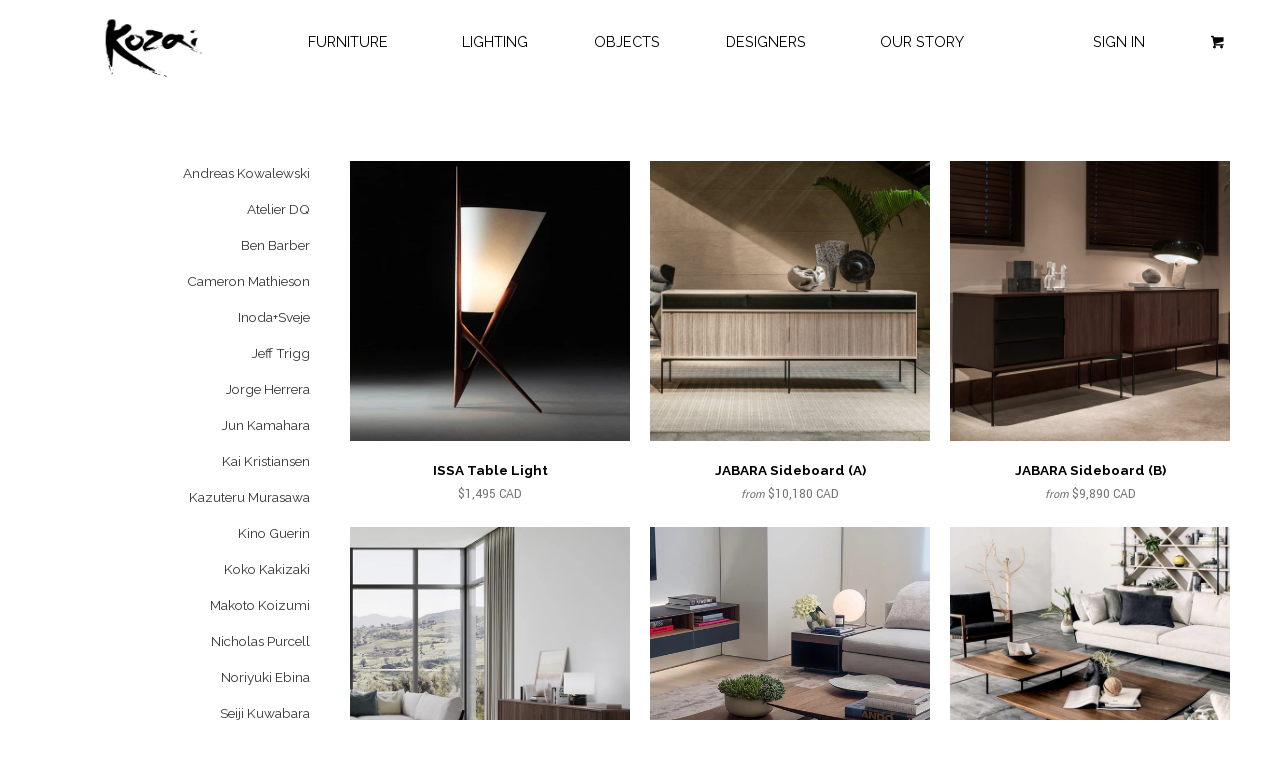

--- FILE ---
content_type: text/html; charset=utf-8
request_url: https://kozaistyle.com/collections/all?page=2
body_size: 19165
content:
<!DOCTYPE html> 
<!--[if lt IE 7 ]><html class="ie ie6" lang="en"> <![endif]-->
<!--[if IE 7 ]><html class="ie ie7" lang="en"> <![endif]-->
<!--[if IE 8 ]><html class="ie ie8" lang="en"> <![endif]-->
<!--[if IE 9 ]><html class="ie ie9" lang="en"> <![endif]-->
<!--[if (gte IE 10)|!(IE)]><!--><html lang="en"> <!--<![endif]-->
  <head>  
    <script type="text/javascript"> 
    var Shoppad = {
      apps: {
        coin: {
          config: {
            moneyFormat: 'amount_no_decimals'
          }
        }
      }
    };
    </script>
    <meta charset="utf-8">
    <meta http-equiv="cleartype" content="on">
    <meta name="robots" content="index,follow">
    
    <title>Products  Page 2 - KOZAI STYLE</title>
    
    
      <meta name="description" content="" />
    

    

<meta name="author" content="KOZAI STYLE">
<meta property="og:url" content="https://kozaistyle.com/collections/all?page=2">
<meta property="og:site_name" content="KOZAI STYLE">


  <meta property="og:type" content="website">
  <meta property="og:title" content="Products">
  
  <meta property="og:image" content="http://kozaistyle.com/cdn/shop/t/20/assets/logo.png?v=169014903356187668651616665866">
  <meta property="og:image:secure_url" content="https://kozaistyle.com/cdn/shop/t/20/assets/logo.png?v=169014903356187668651616665866">
  








    
    

    <!-- Mobile Specific Metas -->
    <meta name="HandheldFriendly" content="True">
    <meta name="MobileOptimized" content="320">
    <meta name="viewport" content="width=device-width, initial-scale=1, maximum-scale=1"> 

    <!-- Stylesheets -->
    <link href="//kozaistyle.com/cdn/shop/t/20/assets/styles.scss.css?v=36141934658249448241674755270" rel="stylesheet" type="text/css" media="all" />

    <!-- Icons -->
    <link rel="shortcut icon" type="image/x-icon" href="//kozaistyle.com/cdn/shop/t/20/assets/favicon.png?v=2115176671493357781616665861">
    <link rel="canonical" href="https://kozaistyle.com/collections/all?page=2" />

    <!-- Custom Fonts -->
    <link href="//fonts.googleapis.com/css?family=.|Raleway:light,normal,bold|Raleway:light,normal,bold|Raleway:light,normal,bold|Raleway:light,normal,bold" rel="stylesheet" type="text/css" />
  	<link href="https://fonts.googleapis.com/css?family=Yantramanav" rel="stylesheet">
    
    
    

    <!-- jQuery and jQuery fallback -->
    <script src="//ajax.googleapis.com/ajax/libs/jquery/1.11.1/jquery.min.js"></script>
    <script>window.jQuery || document.write("<script src='//kozaistyle.com/cdn/shop/t/20/assets/jquery.min.js?v=134162713284037891001616665865'>\x3C/script>")</script>
    <script src="//kozaistyle.com/cdn/shop/t/20/assets/app.js?v=15524504092918735491616755486" type="text/javascript"></script>
    
    <script src="//kozaistyle.com/cdn/shopifycloud/storefront/assets/themes_support/option_selection-b017cd28.js" type="text/javascript"></script>        

    <!--[if lte IE 8]>
      <link href="//kozaistyle.com/cdn/shop/t/20/assets/ie.css?v=125039605916250841701616665883" rel="stylesheet" type="text/css" media="all" />
      <script src="//kozaistyle.com/cdn/shop/t/20/assets/skrollr.ie.js?v=117806509261595721521616665874" type="text/javascript"></script>
    <![endif]-->

    <script>window.performance && window.performance.mark && window.performance.mark('shopify.content_for_header.start');</script><meta id="shopify-digital-wallet" name="shopify-digital-wallet" content="/1944115/digital_wallets/dialog">
<meta name="shopify-checkout-api-token" content="dcc558094a91df4e25896cf7882afe16">
<meta id="in-context-paypal-metadata" data-shop-id="1944115" data-venmo-supported="false" data-environment="production" data-locale="en_US" data-paypal-v4="true" data-currency="CAD">
<link rel="alternate" type="application/atom+xml" title="Feed" href="/collections/all.atom" />
<link rel="prev" href="/collections/all?page=1">
<link rel="next" href="/collections/all?page=3">
<script async="async" src="/checkouts/internal/preloads.js?locale=en-CA"></script>
<script id="shopify-features" type="application/json">{"accessToken":"dcc558094a91df4e25896cf7882afe16","betas":["rich-media-storefront-analytics"],"domain":"kozaistyle.com","predictiveSearch":true,"shopId":1944115,"locale":"en"}</script>
<script>var Shopify = Shopify || {};
Shopify.shop = "kozai-modern-designs-inc.myshopify.com";
Shopify.locale = "en";
Shopify.currency = {"active":"CAD","rate":"1.0"};
Shopify.country = "CA";
Shopify.theme = {"name":"parallax-1-12 - UBS V0.1","id":121117409430,"schema_name":null,"schema_version":null,"theme_store_id":null,"role":"main"};
Shopify.theme.handle = "null";
Shopify.theme.style = {"id":null,"handle":null};
Shopify.cdnHost = "kozaistyle.com/cdn";
Shopify.routes = Shopify.routes || {};
Shopify.routes.root = "/";</script>
<script type="module">!function(o){(o.Shopify=o.Shopify||{}).modules=!0}(window);</script>
<script>!function(o){function n(){var o=[];function n(){o.push(Array.prototype.slice.apply(arguments))}return n.q=o,n}var t=o.Shopify=o.Shopify||{};t.loadFeatures=n(),t.autoloadFeatures=n()}(window);</script>
<script id="shop-js-analytics" type="application/json">{"pageType":"collection"}</script>
<script defer="defer" async type="module" src="//kozaistyle.com/cdn/shopifycloud/shop-js/modules/v2/client.init-shop-cart-sync_C5BV16lS.en.esm.js"></script>
<script defer="defer" async type="module" src="//kozaistyle.com/cdn/shopifycloud/shop-js/modules/v2/chunk.common_CygWptCX.esm.js"></script>
<script type="module">
  await import("//kozaistyle.com/cdn/shopifycloud/shop-js/modules/v2/client.init-shop-cart-sync_C5BV16lS.en.esm.js");
await import("//kozaistyle.com/cdn/shopifycloud/shop-js/modules/v2/chunk.common_CygWptCX.esm.js");

  window.Shopify.SignInWithShop?.initShopCartSync?.({"fedCMEnabled":true,"windoidEnabled":true});

</script>
<script id="__st">var __st={"a":1944115,"offset":-28800,"reqid":"fd84804c-a6f7-492b-9b51-61a05421e561-1768716064","pageurl":"kozaistyle.com\/collections\/all?page=2","u":"f915ab1e508a","p":"collection"};</script>
<script>window.ShopifyPaypalV4VisibilityTracking = true;</script>
<script id="captcha-bootstrap">!function(){'use strict';const t='contact',e='account',n='new_comment',o=[[t,t],['blogs',n],['comments',n],[t,'customer']],c=[[e,'customer_login'],[e,'guest_login'],[e,'recover_customer_password'],[e,'create_customer']],r=t=>t.map((([t,e])=>`form[action*='/${t}']:not([data-nocaptcha='true']) input[name='form_type'][value='${e}']`)).join(','),a=t=>()=>t?[...document.querySelectorAll(t)].map((t=>t.form)):[];function s(){const t=[...o],e=r(t);return a(e)}const i='password',u='form_key',d=['recaptcha-v3-token','g-recaptcha-response','h-captcha-response',i],f=()=>{try{return window.sessionStorage}catch{return}},m='__shopify_v',_=t=>t.elements[u];function p(t,e,n=!1){try{const o=window.sessionStorage,c=JSON.parse(o.getItem(e)),{data:r}=function(t){const{data:e,action:n}=t;return t[m]||n?{data:e,action:n}:{data:t,action:n}}(c);for(const[e,n]of Object.entries(r))t.elements[e]&&(t.elements[e].value=n);n&&o.removeItem(e)}catch(o){console.error('form repopulation failed',{error:o})}}const l='form_type',E='cptcha';function T(t){t.dataset[E]=!0}const w=window,h=w.document,L='Shopify',v='ce_forms',y='captcha';let A=!1;((t,e)=>{const n=(g='f06e6c50-85a8-45c8-87d0-21a2b65856fe',I='https://cdn.shopify.com/shopifycloud/storefront-forms-hcaptcha/ce_storefront_forms_captcha_hcaptcha.v1.5.2.iife.js',D={infoText:'Protected by hCaptcha',privacyText:'Privacy',termsText:'Terms'},(t,e,n)=>{const o=w[L][v],c=o.bindForm;if(c)return c(t,g,e,D).then(n);var r;o.q.push([[t,g,e,D],n]),r=I,A||(h.body.append(Object.assign(h.createElement('script'),{id:'captcha-provider',async:!0,src:r})),A=!0)});var g,I,D;w[L]=w[L]||{},w[L][v]=w[L][v]||{},w[L][v].q=[],w[L][y]=w[L][y]||{},w[L][y].protect=function(t,e){n(t,void 0,e),T(t)},Object.freeze(w[L][y]),function(t,e,n,w,h,L){const[v,y,A,g]=function(t,e,n){const i=e?o:[],u=t?c:[],d=[...i,...u],f=r(d),m=r(i),_=r(d.filter((([t,e])=>n.includes(e))));return[a(f),a(m),a(_),s()]}(w,h,L),I=t=>{const e=t.target;return e instanceof HTMLFormElement?e:e&&e.form},D=t=>v().includes(t);t.addEventListener('submit',(t=>{const e=I(t);if(!e)return;const n=D(e)&&!e.dataset.hcaptchaBound&&!e.dataset.recaptchaBound,o=_(e),c=g().includes(e)&&(!o||!o.value);(n||c)&&t.preventDefault(),c&&!n&&(function(t){try{if(!f())return;!function(t){const e=f();if(!e)return;const n=_(t);if(!n)return;const o=n.value;o&&e.removeItem(o)}(t);const e=Array.from(Array(32),(()=>Math.random().toString(36)[2])).join('');!function(t,e){_(t)||t.append(Object.assign(document.createElement('input'),{type:'hidden',name:u})),t.elements[u].value=e}(t,e),function(t,e){const n=f();if(!n)return;const o=[...t.querySelectorAll(`input[type='${i}']`)].map((({name:t})=>t)),c=[...d,...o],r={};for(const[a,s]of new FormData(t).entries())c.includes(a)||(r[a]=s);n.setItem(e,JSON.stringify({[m]:1,action:t.action,data:r}))}(t,e)}catch(e){console.error('failed to persist form',e)}}(e),e.submit())}));const S=(t,e)=>{t&&!t.dataset[E]&&(n(t,e.some((e=>e===t))),T(t))};for(const o of['focusin','change'])t.addEventListener(o,(t=>{const e=I(t);D(e)&&S(e,y())}));const B=e.get('form_key'),M=e.get(l),P=B&&M;t.addEventListener('DOMContentLoaded',(()=>{const t=y();if(P)for(const e of t)e.elements[l].value===M&&p(e,B);[...new Set([...A(),...v().filter((t=>'true'===t.dataset.shopifyCaptcha))])].forEach((e=>S(e,t)))}))}(h,new URLSearchParams(w.location.search),n,t,e,['guest_login'])})(!0,!0)}();</script>
<script integrity="sha256-4kQ18oKyAcykRKYeNunJcIwy7WH5gtpwJnB7kiuLZ1E=" data-source-attribution="shopify.loadfeatures" defer="defer" src="//kozaistyle.com/cdn/shopifycloud/storefront/assets/storefront/load_feature-a0a9edcb.js" crossorigin="anonymous"></script>
<script data-source-attribution="shopify.dynamic_checkout.dynamic.init">var Shopify=Shopify||{};Shopify.PaymentButton=Shopify.PaymentButton||{isStorefrontPortableWallets:!0,init:function(){window.Shopify.PaymentButton.init=function(){};var t=document.createElement("script");t.src="https://kozaistyle.com/cdn/shopifycloud/portable-wallets/latest/portable-wallets.en.js",t.type="module",document.head.appendChild(t)}};
</script>
<script data-source-attribution="shopify.dynamic_checkout.buyer_consent">
  function portableWalletsHideBuyerConsent(e){var t=document.getElementById("shopify-buyer-consent"),n=document.getElementById("shopify-subscription-policy-button");t&&n&&(t.classList.add("hidden"),t.setAttribute("aria-hidden","true"),n.removeEventListener("click",e))}function portableWalletsShowBuyerConsent(e){var t=document.getElementById("shopify-buyer-consent"),n=document.getElementById("shopify-subscription-policy-button");t&&n&&(t.classList.remove("hidden"),t.removeAttribute("aria-hidden"),n.addEventListener("click",e))}window.Shopify?.PaymentButton&&(window.Shopify.PaymentButton.hideBuyerConsent=portableWalletsHideBuyerConsent,window.Shopify.PaymentButton.showBuyerConsent=portableWalletsShowBuyerConsent);
</script>
<script data-source-attribution="shopify.dynamic_checkout.cart.bootstrap">document.addEventListener("DOMContentLoaded",(function(){function t(){return document.querySelector("shopify-accelerated-checkout-cart, shopify-accelerated-checkout")}if(t())Shopify.PaymentButton.init();else{new MutationObserver((function(e,n){t()&&(Shopify.PaymentButton.init(),n.disconnect())})).observe(document.body,{childList:!0,subtree:!0})}}));
</script>
<link id="shopify-accelerated-checkout-styles" rel="stylesheet" media="screen" href="https://kozaistyle.com/cdn/shopifycloud/portable-wallets/latest/accelerated-checkout-backwards-compat.css" crossorigin="anonymous">
<style id="shopify-accelerated-checkout-cart">
        #shopify-buyer-consent {
  margin-top: 1em;
  display: inline-block;
  width: 100%;
}

#shopify-buyer-consent.hidden {
  display: none;
}

#shopify-subscription-policy-button {
  background: none;
  border: none;
  padding: 0;
  text-decoration: underline;
  font-size: inherit;
  cursor: pointer;
}

#shopify-subscription-policy-button::before {
  box-shadow: none;
}

      </style>

<script>window.performance && window.performance.mark && window.performance.mark('shopify.content_for_header.end');</script>
     <!--Custom scripts RK COMMENT -->
    <link rel="stylesheet" href="//maxcdn.bootstrapcdn.com/font-awesome/4.6.3/css/font-awesome.min.css">
    <script>
      $(document).ready(function(){
        if (window.console) console.log('foo');
        $("#box").scroll(function(){
          var s;
          if (window.console) console.log('scroll');
          s = $("#box").scrollTop();
          $("#box img").css("-webkit-transform","translateY("+ (s/2) + "px)");
          
        })
      })
    </script>
  <link href="https://monorail-edge.shopifysvc.com" rel="dns-prefetch">
<script>(function(){if ("sendBeacon" in navigator && "performance" in window) {try {var session_token_from_headers = performance.getEntriesByType('navigation')[0].serverTiming.find(x => x.name == '_s').description;} catch {var session_token_from_headers = undefined;}var session_cookie_matches = document.cookie.match(/_shopify_s=([^;]*)/);var session_token_from_cookie = session_cookie_matches && session_cookie_matches.length === 2 ? session_cookie_matches[1] : "";var session_token = session_token_from_headers || session_token_from_cookie || "";function handle_abandonment_event(e) {var entries = performance.getEntries().filter(function(entry) {return /monorail-edge.shopifysvc.com/.test(entry.name);});if (!window.abandonment_tracked && entries.length === 0) {window.abandonment_tracked = true;var currentMs = Date.now();var navigation_start = performance.timing.navigationStart;var payload = {shop_id: 1944115,url: window.location.href,navigation_start,duration: currentMs - navigation_start,session_token,page_type: "collection"};window.navigator.sendBeacon("https://monorail-edge.shopifysvc.com/v1/produce", JSON.stringify({schema_id: "online_store_buyer_site_abandonment/1.1",payload: payload,metadata: {event_created_at_ms: currentMs,event_sent_at_ms: currentMs}}));}}window.addEventListener('pagehide', handle_abandonment_event);}}());</script>
<script id="web-pixels-manager-setup">(function e(e,d,r,n,o){if(void 0===o&&(o={}),!Boolean(null===(a=null===(i=window.Shopify)||void 0===i?void 0:i.analytics)||void 0===a?void 0:a.replayQueue)){var i,a;window.Shopify=window.Shopify||{};var t=window.Shopify;t.analytics=t.analytics||{};var s=t.analytics;s.replayQueue=[],s.publish=function(e,d,r){return s.replayQueue.push([e,d,r]),!0};try{self.performance.mark("wpm:start")}catch(e){}var l=function(){var e={modern:/Edge?\/(1{2}[4-9]|1[2-9]\d|[2-9]\d{2}|\d{4,})\.\d+(\.\d+|)|Firefox\/(1{2}[4-9]|1[2-9]\d|[2-9]\d{2}|\d{4,})\.\d+(\.\d+|)|Chrom(ium|e)\/(9{2}|\d{3,})\.\d+(\.\d+|)|(Maci|X1{2}).+ Version\/(15\.\d+|(1[6-9]|[2-9]\d|\d{3,})\.\d+)([,.]\d+|)( \(\w+\)|)( Mobile\/\w+|) Safari\/|Chrome.+OPR\/(9{2}|\d{3,})\.\d+\.\d+|(CPU[ +]OS|iPhone[ +]OS|CPU[ +]iPhone|CPU IPhone OS|CPU iPad OS)[ +]+(15[._]\d+|(1[6-9]|[2-9]\d|\d{3,})[._]\d+)([._]\d+|)|Android:?[ /-](13[3-9]|1[4-9]\d|[2-9]\d{2}|\d{4,})(\.\d+|)(\.\d+|)|Android.+Firefox\/(13[5-9]|1[4-9]\d|[2-9]\d{2}|\d{4,})\.\d+(\.\d+|)|Android.+Chrom(ium|e)\/(13[3-9]|1[4-9]\d|[2-9]\d{2}|\d{4,})\.\d+(\.\d+|)|SamsungBrowser\/([2-9]\d|\d{3,})\.\d+/,legacy:/Edge?\/(1[6-9]|[2-9]\d|\d{3,})\.\d+(\.\d+|)|Firefox\/(5[4-9]|[6-9]\d|\d{3,})\.\d+(\.\d+|)|Chrom(ium|e)\/(5[1-9]|[6-9]\d|\d{3,})\.\d+(\.\d+|)([\d.]+$|.*Safari\/(?![\d.]+ Edge\/[\d.]+$))|(Maci|X1{2}).+ Version\/(10\.\d+|(1[1-9]|[2-9]\d|\d{3,})\.\d+)([,.]\d+|)( \(\w+\)|)( Mobile\/\w+|) Safari\/|Chrome.+OPR\/(3[89]|[4-9]\d|\d{3,})\.\d+\.\d+|(CPU[ +]OS|iPhone[ +]OS|CPU[ +]iPhone|CPU IPhone OS|CPU iPad OS)[ +]+(10[._]\d+|(1[1-9]|[2-9]\d|\d{3,})[._]\d+)([._]\d+|)|Android:?[ /-](13[3-9]|1[4-9]\d|[2-9]\d{2}|\d{4,})(\.\d+|)(\.\d+|)|Mobile Safari.+OPR\/([89]\d|\d{3,})\.\d+\.\d+|Android.+Firefox\/(13[5-9]|1[4-9]\d|[2-9]\d{2}|\d{4,})\.\d+(\.\d+|)|Android.+Chrom(ium|e)\/(13[3-9]|1[4-9]\d|[2-9]\d{2}|\d{4,})\.\d+(\.\d+|)|Android.+(UC? ?Browser|UCWEB|U3)[ /]?(15\.([5-9]|\d{2,})|(1[6-9]|[2-9]\d|\d{3,})\.\d+)\.\d+|SamsungBrowser\/(5\.\d+|([6-9]|\d{2,})\.\d+)|Android.+MQ{2}Browser\/(14(\.(9|\d{2,})|)|(1[5-9]|[2-9]\d|\d{3,})(\.\d+|))(\.\d+|)|K[Aa][Ii]OS\/(3\.\d+|([4-9]|\d{2,})\.\d+)(\.\d+|)/},d=e.modern,r=e.legacy,n=navigator.userAgent;return n.match(d)?"modern":n.match(r)?"legacy":"unknown"}(),u="modern"===l?"modern":"legacy",c=(null!=n?n:{modern:"",legacy:""})[u],f=function(e){return[e.baseUrl,"/wpm","/b",e.hashVersion,"modern"===e.buildTarget?"m":"l",".js"].join("")}({baseUrl:d,hashVersion:r,buildTarget:u}),m=function(e){var d=e.version,r=e.bundleTarget,n=e.surface,o=e.pageUrl,i=e.monorailEndpoint;return{emit:function(e){var a=e.status,t=e.errorMsg,s=(new Date).getTime(),l=JSON.stringify({metadata:{event_sent_at_ms:s},events:[{schema_id:"web_pixels_manager_load/3.1",payload:{version:d,bundle_target:r,page_url:o,status:a,surface:n,error_msg:t},metadata:{event_created_at_ms:s}}]});if(!i)return console&&console.warn&&console.warn("[Web Pixels Manager] No Monorail endpoint provided, skipping logging."),!1;try{return self.navigator.sendBeacon.bind(self.navigator)(i,l)}catch(e){}var u=new XMLHttpRequest;try{return u.open("POST",i,!0),u.setRequestHeader("Content-Type","text/plain"),u.send(l),!0}catch(e){return console&&console.warn&&console.warn("[Web Pixels Manager] Got an unhandled error while logging to Monorail."),!1}}}}({version:r,bundleTarget:l,surface:e.surface,pageUrl:self.location.href,monorailEndpoint:e.monorailEndpoint});try{o.browserTarget=l,function(e){var d=e.src,r=e.async,n=void 0===r||r,o=e.onload,i=e.onerror,a=e.sri,t=e.scriptDataAttributes,s=void 0===t?{}:t,l=document.createElement("script"),u=document.querySelector("head"),c=document.querySelector("body");if(l.async=n,l.src=d,a&&(l.integrity=a,l.crossOrigin="anonymous"),s)for(var f in s)if(Object.prototype.hasOwnProperty.call(s,f))try{l.dataset[f]=s[f]}catch(e){}if(o&&l.addEventListener("load",o),i&&l.addEventListener("error",i),u)u.appendChild(l);else{if(!c)throw new Error("Did not find a head or body element to append the script");c.appendChild(l)}}({src:f,async:!0,onload:function(){if(!function(){var e,d;return Boolean(null===(d=null===(e=window.Shopify)||void 0===e?void 0:e.analytics)||void 0===d?void 0:d.initialized)}()){var d=window.webPixelsManager.init(e)||void 0;if(d){var r=window.Shopify.analytics;r.replayQueue.forEach((function(e){var r=e[0],n=e[1],o=e[2];d.publishCustomEvent(r,n,o)})),r.replayQueue=[],r.publish=d.publishCustomEvent,r.visitor=d.visitor,r.initialized=!0}}},onerror:function(){return m.emit({status:"failed",errorMsg:"".concat(f," has failed to load")})},sri:function(e){var d=/^sha384-[A-Za-z0-9+/=]+$/;return"string"==typeof e&&d.test(e)}(c)?c:"",scriptDataAttributes:o}),m.emit({status:"loading"})}catch(e){m.emit({status:"failed",errorMsg:(null==e?void 0:e.message)||"Unknown error"})}}})({shopId: 1944115,storefrontBaseUrl: "https://kozaistyle.com",extensionsBaseUrl: "https://extensions.shopifycdn.com/cdn/shopifycloud/web-pixels-manager",monorailEndpoint: "https://monorail-edge.shopifysvc.com/unstable/produce_batch",surface: "storefront-renderer",enabledBetaFlags: ["2dca8a86"],webPixelsConfigList: [{"id":"86212758","eventPayloadVersion":"v1","runtimeContext":"LAX","scriptVersion":"1","type":"CUSTOM","privacyPurposes":["ANALYTICS"],"name":"Google Analytics tag (migrated)"},{"id":"shopify-app-pixel","configuration":"{}","eventPayloadVersion":"v1","runtimeContext":"STRICT","scriptVersion":"0450","apiClientId":"shopify-pixel","type":"APP","privacyPurposes":["ANALYTICS","MARKETING"]},{"id":"shopify-custom-pixel","eventPayloadVersion":"v1","runtimeContext":"LAX","scriptVersion":"0450","apiClientId":"shopify-pixel","type":"CUSTOM","privacyPurposes":["ANALYTICS","MARKETING"]}],isMerchantRequest: false,initData: {"shop":{"name":"KOZAI STYLE","paymentSettings":{"currencyCode":"CAD"},"myshopifyDomain":"kozai-modern-designs-inc.myshopify.com","countryCode":"CA","storefrontUrl":"https:\/\/kozaistyle.com"},"customer":null,"cart":null,"checkout":null,"productVariants":[],"purchasingCompany":null},},"https://kozaistyle.com/cdn","fcfee988w5aeb613cpc8e4bc33m6693e112",{"modern":"","legacy":""},{"shopId":"1944115","storefrontBaseUrl":"https:\/\/kozaistyle.com","extensionBaseUrl":"https:\/\/extensions.shopifycdn.com\/cdn\/shopifycloud\/web-pixels-manager","surface":"storefront-renderer","enabledBetaFlags":"[\"2dca8a86\"]","isMerchantRequest":"false","hashVersion":"fcfee988w5aeb613cpc8e4bc33m6693e112","publish":"custom","events":"[[\"page_viewed\",{}],[\"collection_viewed\",{\"collection\":{\"id\":\"\",\"title\":\"Products\",\"productVariants\":[{\"price\":{\"amount\":1495.0,\"currencyCode\":\"CAD\"},\"product\":{\"title\":\"ISSA Table Light\",\"vendor\":\"Noriyuki Ebina\",\"id\":\"115787236\",\"untranslatedTitle\":\"ISSA Table Light\",\"url\":\"\/products\/takumi-kohgei-issa-table-light-s\",\"type\":\"Japan Lights\"},\"id\":\"264039108\",\"image\":{\"src\":\"\/\/kozaistyle.com\/cdn\/shop\/products\/item_06179_00.495x495.jpg?v=1500677834\"},\"sku\":\"TK-ITL\",\"title\":\"Issa Table Light\",\"untranslatedTitle\":\"Issa Table Light\"},{\"price\":{\"amount\":17990.0,\"currencyCode\":\"CAD\"},\"product\":{\"title\":\"JABARA Sideboard (A)\",\"vendor\":\"Shinsaku Miyamoto\",\"id\":\"1983794282589\",\"untranslatedTitle\":\"JABARA Sideboard (A)\",\"url\":\"\/products\/jabara-sideboard\",\"type\":\"Credenzas\"},\"id\":\"19651328278621\",\"image\":{\"src\":\"\/\/kozaistyle.com\/cdn\/shop\/products\/fullsizeoutput_b4c.jpeg?v=1617579584\"},\"sku\":\"RW-JB-A200\",\"title\":\"JABARA (A) W78.5\\\" \/ 200cm\",\"untranslatedTitle\":\"JABARA (A) W78.5\\\" \/ 200cm\"},{\"price\":{\"amount\":17400.0,\"currencyCode\":\"CAD\"},\"product\":{\"title\":\"JABARA Sideboard (B)\",\"vendor\":\"Shinsaku Miyamoto\",\"id\":\"6648446812310\",\"untranslatedTitle\":\"JABARA Sideboard (B)\",\"url\":\"\/products\/copy-of-jabara-sideboard-1\",\"type\":\"Credenzas\"},\"id\":\"39566614855830\",\"image\":{\"src\":\"\/\/kozaistyle.com\/cdn\/shop\/products\/fullsizeoutput_c5f.jpg?v=1617581247\"},\"sku\":null,\"title\":\"JABARA (B) W78.5\\\" \/ 200cm\",\"untranslatedTitle\":\"JABARA (B) W78.5\\\" \/ 200cm\"},{\"price\":{\"amount\":13730.0,\"currencyCode\":\"CAD\"},\"product\":{\"title\":\"JABARA Sideboard (C)\",\"vendor\":\"Shinsaku Miyamoto\",\"id\":\"6648448123030\",\"untranslatedTitle\":\"JABARA Sideboard (C)\",\"url\":\"\/products\/copy-of-jabara-sideboard-2\",\"type\":\"Credenzas\"},\"id\":\"39566615937174\",\"image\":{\"src\":\"\/\/kozaistyle.com\/cdn\/shop\/products\/fullsizeoutput_c97.jpg?v=1617676022\"},\"sku\":\"\",\"title\":\"JABARA (C) W78.5\\\" \/ 200cm\",\"untranslatedTitle\":\"JABARA (C) W78.5\\\" \/ 200cm\"},{\"price\":{\"amount\":6960.0,\"currencyCode\":\"CAD\"},\"product\":{\"title\":\"JK Center Table, Rectangle\",\"vendor\":\"Jun Kamahara\",\"id\":\"3644209223\",\"untranslatedTitle\":\"JK Center Table, Rectangle\",\"url\":\"\/products\/ibiza-center-table-rectangle\",\"type\":\"Tables\"},\"id\":\"11067028423\",\"image\":{\"src\":\"\/\/kozaistyle.com\/cdn\/shop\/products\/fullsizeoutput_cdc.jpg?v=1618528573\"},\"sku\":\"RW-ICTR\",\"title\":\"47 x 24\\\" (120 x 60cm)\",\"untranslatedTitle\":\"47 x 24\\\" (120 x 60cm)\"},{\"price\":{\"amount\":8060.0,\"currencyCode\":\"CAD\"},\"product\":{\"title\":\"JK Center Table, Square\",\"vendor\":\"Jun Kamahara\",\"id\":\"3644419783\",\"untranslatedTitle\":\"JK Center Table, Square\",\"url\":\"\/products\/ibiza-center-table-square\",\"type\":\"Tables\"},\"id\":\"11068001095\",\"image\":{\"src\":\"\/\/kozaistyle.com\/cdn\/shop\/products\/JKtableSq.jpg?v=1618528610\"},\"sku\":\"RW-ICTSS\",\"title\":\"36 x 36\\\" (93 x 93cm)\",\"untranslatedTitle\":\"36 x 36\\\" (93 x 93cm)\"},{\"price\":{\"amount\":160.0,\"currencyCode\":\"CAD\"},\"product\":{\"title\":\"KANAZAWA Glass Container\",\"vendor\":\"Kozai's Japan Finds\",\"id\":\"362590470175\",\"untranslatedTitle\":\"KANAZAWA Glass Container\",\"url\":\"\/products\/kanazawa-glass-container\",\"type\":\"Objects\"},\"id\":\"4949588705311\",\"image\":{\"src\":\"\/\/kozaistyle.com\/cdn\/shop\/products\/fullsizeoutput_99a.jpeg?v=1573416921\"},\"sku\":\"SG-KZC\",\"title\":\"Default Title\",\"untranslatedTitle\":\"Default Title\"},{\"price\":{\"amount\":90.0,\"currencyCode\":\"CAD\"},\"product\":{\"title\":\"KANAZAWA Glass Tokkuri\",\"vendor\":\"Kozai's Japan Finds\",\"id\":\"2011798732893\",\"untranslatedTitle\":\"KANAZAWA Glass Tokkuri\",\"url\":\"\/products\/kanazawa-glass-tokkuri\",\"type\":\"Objects\"},\"id\":\"19888282206301\",\"image\":{\"src\":\"\/\/kozaistyle.com\/cdn\/shop\/products\/fullsizeoutput_b78.jpeg?v=1551403218\"},\"sku\":\"SG-KZT\",\"title\":\"Default Title\",\"untranslatedTitle\":\"Default Title\"},{\"price\":{\"amount\":180.0,\"currencyCode\":\"CAD\"},\"product\":{\"title\":\"KIKKA Glass Bowl\",\"vendor\":\"Kozai's Japan Finds\",\"id\":\"362560618527\",\"untranslatedTitle\":\"KIKKA Glass Bowl\",\"url\":\"\/products\/flower-glass-bowl\",\"type\":\"Objects\"},\"id\":\"4949510225951\",\"image\":{\"src\":\"\/\/kozaistyle.com\/cdn\/shop\/products\/fullsizeoutput_a3d.jpeg?v=1530993899\"},\"sku\":\"SG-KKBL\",\"title\":\"L (5.5 x H3\\\") \/ Grey or White w gold rim\",\"untranslatedTitle\":\"L (5.5 x H3\\\") \/ Grey or White w gold rim\"},{\"price\":{\"amount\":5300.0,\"currencyCode\":\"CAD\"},\"product\":{\"title\":\"KO Dining Table\",\"vendor\":\"Seiji Kuwabara\",\"id\":\"9977644554\",\"untranslatedTitle\":\"KO Dining Table\",\"url\":\"\/products\/seiji-kuwabara-ko-dining-table\",\"type\":\"Tables\"},\"id\":\"20029168484445\",\"image\":{\"src\":\"\/\/kozaistyle.com\/cdn\/shop\/products\/In-Element-Designs-0040-web_3f9d6ac6-faba-4a73-95ca-5a34221e6344.jpg?v=1509752097\"},\"sku\":\"IE-KDT5\",\"title\":\"L60 x W32\",\"untranslatedTitle\":\"L60 x W32\"},{\"price\":{\"amount\":2520.0,\"currencyCode\":\"CAD\"},\"product\":{\"title\":\"MARCEL Dining Chair\",\"vendor\":\"Shinsaku Miyamoto\",\"id\":\"1190001665\",\"untranslatedTitle\":\"MARCEL Dining Chair\",\"url\":\"\/products\/marcel-chair\",\"type\":\"Dining Chairs\"},\"id\":\"3631588353\",\"image\":{\"src\":\"\/\/kozaistyle.com\/cdn\/shop\/products\/Marcel-Web-Square1.jpg?v=1618527919\"},\"sku\":\"RW-MCF\",\"title\":\"Fabric\",\"untranslatedTitle\":\"Fabric\"},{\"price\":{\"amount\":8800.0,\"currencyCode\":\"CAD\"},\"product\":{\"title\":\"MARU Round Table\",\"vendor\":\"Seiji Kuwabara\",\"id\":\"2056782282845\",\"untranslatedTitle\":\"MARU Round Table\",\"url\":\"\/products\/copy-of-nordic-dining-table\",\"type\":\"Tables\"},\"id\":\"20162367946845\",\"image\":{\"src\":\"\/\/kozaistyle.com\/cdn\/shop\/products\/fullsizeoutput_b97.jpeg?v=1553027398\"},\"sku\":\"KZ-CT\",\"title\":\"Default Title\",\"untranslatedTitle\":\"Default Title\"},{\"price\":{\"amount\":6850.0,\"currencyCode\":\"CAD\"},\"product\":{\"title\":\"MO BRIDGE Bench\",\"vendor\":\"Shinsaku Miyamoto\",\"id\":\"7372452003990\",\"untranslatedTitle\":\"MO BRIDGE Bench\",\"url\":\"\/products\/mo-bridge-bench\",\"type\":\"Stools and Benches\"},\"id\":\"41437229580438\",\"image\":{\"src\":\"\/\/kozaistyle.com\/cdn\/shop\/products\/5EFE96BD-D1DA-4254-80C1-810B5E88C6C1_1_201_a.jpg?v=1644448861\"},\"sku\":null,\"title\":\"151cm \/ 60\\\" (M)\",\"untranslatedTitle\":\"151cm \/ 60\\\" (M)\"},{\"price\":{\"amount\":760.0,\"currencyCode\":\"CAD\"},\"product\":{\"title\":\"MOCORO \\\"Button\\\" Light\",\"vendor\":\"Toshiyuki Tani\",\"id\":\"115707976\",\"untranslatedTitle\":\"MOCORO \\\"Button\\\" Light\",\"url\":\"\/products\/mocoro-button-light\",\"type\":\"Japan Lights\"},\"id\":\"263748298\",\"image\":{\"src\":\"\/\/kozaistyle.com\/cdn\/shop\/products\/fullsizeoutput_aea.jpeg?v=1539393871\"},\"sku\":\"MT-MRN\",\"title\":\"Mocoro Button Light, natural\",\"untranslatedTitle\":\"Mocoro Button Light, natural\"},{\"price\":{\"amount\":4040.0,\"currencyCode\":\"CAD\"},\"product\":{\"title\":\"MODUS Easy Chair\",\"vendor\":\"Kristian Vedel\",\"id\":\"1389820411997\",\"untranslatedTitle\":\"MODUS Easy Chair\",\"url\":\"\/products\/modus-easy-chair\",\"type\":\"Casual Chairs \u0026 Ottomans\"},\"id\":\"45743012249750\",\"image\":{\"src\":\"\/\/kozaistyle.com\/cdn\/shop\/products\/fullsizeoutput_c6b.jpg?v=1618173416\"},\"sku\":\"MZ-MDLba-2\",\"title\":\"Walnut or Oak (natural oil) \/ Sorensen leather\",\"untranslatedTitle\":\"Walnut or Oak (natural oil) \/ Sorensen leather\"},{\"price\":{\"amount\":250.0,\"currencyCode\":\"CAD\"},\"product\":{\"title\":\"Mohair Woven Throw\",\"vendor\":\"St Albans\",\"id\":\"1481989062749\",\"untranslatedTitle\":\"Mohair Woven Throw\",\"url\":\"\/products\/st-albans\",\"type\":\"Objects\"},\"id\":\"13558386819165\",\"image\":{\"src\":\"\/\/kozaistyle.com\/cdn\/shop\/products\/fullsizeoutput_ab3.jpeg?v=1538682417\"},\"sku\":\"SA-MT-LB\",\"title\":\"Light blue (Robin)\",\"untranslatedTitle\":\"Light blue (Robin)\"},{\"price\":{\"amount\":9960.0,\"currencyCode\":\"CAD\"},\"product\":{\"title\":\"MT Bench\",\"vendor\":\"Shinsaku Miyamoto\",\"id\":\"6676295024790\",\"untranslatedTitle\":\"MT Bench\",\"url\":\"\/products\/mt-bench\",\"type\":\"Stools and Benches\"},\"id\":\"39643785658518\",\"image\":{\"src\":\"\/\/kozaistyle.com\/cdn\/shop\/products\/home.jpg?v=1618529537\"},\"sku\":\"\",\"title\":\"181cm (L)\",\"untranslatedTitle\":\"181cm (L)\"},{\"price\":{\"amount\":8000.0,\"currencyCode\":\"CAD\"},\"product\":{\"title\":\"Muṅgāru Dining Chair (a set of 4)\",\"vendor\":\"Inoda+Sveje\",\"id\":\"7395449438358\",\"untranslatedTitle\":\"Muṅgāru Dining Chair (a set of 4)\",\"url\":\"\/products\/mu-garu-dining-chair-a-set-of-4\",\"type\":\"Specials\"},\"id\":\"41532218245270\",\"image\":{\"src\":\"\/\/kozaistyle.com\/cdn\/shop\/products\/37F1A33C-83C2-4A9F-B531-302611DC7667.jpg?v=1646780359\"},\"sku\":\"\",\"title\":\"Default Title\",\"untranslatedTitle\":\"Default Title\"},{\"price\":{\"amount\":3800.0,\"currencyCode\":\"CAD\"},\"product\":{\"title\":\"Muṅgāru Easy Armchair\",\"vendor\":\"Inoda+Sveje\",\"id\":\"7395446390934\",\"untranslatedTitle\":\"Muṅgāru Easy Armchair\",\"url\":\"\/products\/mungaru-easy-arm-casual-chair\",\"type\":\"Specials\"},\"id\":\"41532202549398\",\"image\":{\"src\":\"\/\/kozaistyle.com\/cdn\/shop\/products\/82B8CC90-D8A3-4148-BC1B-F2B9C8E04E20_1_201_a.jpg?v=1646779961\"},\"sku\":\"\",\"title\":\"Default Title\",\"untranslatedTitle\":\"Default Title\"},{\"price\":{\"amount\":420.0,\"currencyCode\":\"CAD\"},\"product\":{\"title\":\"Natsume Tea Caddy\",\"vendor\":\"Koko Kakizaki\",\"id\":\"357849399327\",\"untranslatedTitle\":\"Natsume Tea Caddy\",\"url\":\"\/products\/copy-of-koimari-peoney-bowl\",\"type\":\"Objects\"},\"id\":\"4899940466719\",\"image\":{\"src\":\"\/\/kozaistyle.com\/cdn\/shop\/products\/IMG_3282.JPG?v=1562975483\"},\"sku\":\"KK-NTC\",\"title\":\"Default Title\",\"untranslatedTitle\":\"Default Title\"},{\"price\":{\"amount\":1990.0,\"currencyCode\":\"CAD\"},\"product\":{\"title\":\"No.42 Dining Chair\",\"vendor\":\"Kai Kristiansen\",\"id\":\"383842005\",\"untranslatedTitle\":\"No.42 Dining Chair\",\"url\":\"\/products\/no-42-dining-chair\",\"type\":\"Dining Chairs\"},\"id\":\"45742708326550\",\"image\":{\"src\":\"\/\/kozaistyle.com\/cdn\/shop\/products\/No42-800-1.jpg?v=1618527991\"},\"sku\":null,\"title\":\"Walnut or Oak (beeswax) \/ Sorensen leather\",\"untranslatedTitle\":\"Walnut or Oak (beeswax) \/ Sorensen leather\"},{\"price\":{\"amount\":750.0,\"currencyCode\":\"CAD\"},\"product\":{\"title\":\"ORI Table\",\"vendor\":\"Tadashi Chiba\",\"id\":\"6648287330454\",\"untranslatedTitle\":\"ORI Table\",\"url\":\"\/products\/copy-of-bon-table\",\"type\":\"Tables\"},\"id\":\"39566087192726\",\"image\":{\"src\":\"\/\/kozaistyle.com\/cdn\/shop\/products\/fullsizeoutput_c5d.jpg?v=1617567041\"},\"sku\":null,\"title\":\"Walnut\",\"untranslatedTitle\":\"Walnut\"},{\"price\":{\"amount\":4490.0,\"currencyCode\":\"CAD\"},\"product\":{\"title\":\"PAPERKNIFE Casual Chair\",\"vendor\":\"Kai Kristiansen\",\"id\":\"3609104199\",\"untranslatedTitle\":\"PAPERKNIFE Casual Chair\",\"url\":\"\/products\/paperknife-lounge-chair\",\"type\":\"Casual Chairs \u0026 Ottomans\"},\"id\":\"45743091384470\",\"image\":{\"src\":\"\/\/kozaistyle.com\/cdn\/shop\/products\/PK1P.jpg?v=1618173643\"},\"sku\":\"MZ-PK1Fba-5\",\"title\":\"Walnut or Oak (natural oil) \/ Sorensen leather\",\"untranslatedTitle\":\"Walnut or Oak (natural oil) \/ Sorensen leather\"},{\"price\":{\"amount\":3300.0,\"currencyCode\":\"CAD\"},\"product\":{\"title\":\"PAPERKNIFE Center Table\",\"vendor\":\"Kai Kristiansen\",\"id\":\"3623238791\",\"untranslatedTitle\":\"PAPERKNIFE Center Table\",\"url\":\"\/products\/paperknife-center-table\",\"type\":\"Tables\"},\"id\":\"51064689364\",\"image\":{\"src\":\"\/\/kozaistyle.com\/cdn\/shop\/products\/MG_0402_2.jpg?v=1508968446\"},\"sku\":\"MZ-PKCTLba-3\",\"title\":\"LARGE (120x60cm) \/ Walnut or Oak\",\"untranslatedTitle\":\"LARGE (120x60cm) \/ Walnut or Oak\"},{\"price\":{\"amount\":1950.0,\"currencyCode\":\"CAD\"},\"product\":{\"title\":\"PAPERKNIFE Ottoman\",\"vendor\":\"Kai Kristiansen\",\"id\":\"11671823444\",\"untranslatedTitle\":\"PAPERKNIFE Ottoman\",\"url\":\"\/products\/paperknife-otto\",\"type\":\"Casual Chairs \u0026 Ottomans\"},\"id\":\"45743159771286\",\"image\":{\"src\":\"\/\/kozaistyle.com\/cdn\/shop\/products\/fullsizeoutput_c6d.jpg?v=1618173781\"},\"sku\":\"MZ-PK1Fba-5\",\"title\":\"Walnut or Oak (natural oil) \/ Sorensen leather\",\"untranslatedTitle\":\"Walnut or Oak (natural oil) \/ Sorensen leather\"},{\"price\":{\"amount\":10150.0,\"currencyCode\":\"CAD\"},\"product\":{\"title\":\"PAPERKNIFE Sofa 3-Seater\",\"vendor\":\"Kai Kristiansen\",\"id\":\"11671802196\",\"untranslatedTitle\":\"PAPERKNIFE Sofa 3-Seater\",\"url\":\"\/products\/paperknife-sofa-3-seater\",\"type\":\"Sofas\"},\"id\":\"45743155380374\",\"image\":{\"src\":\"\/\/kozaistyle.com\/cdn\/shop\/products\/4_Paperknife_3-seater_walnut_w_black_LE.png?v=1610063935\"},\"sku\":\"MZ-PK3Fba-3\",\"title\":\"Walnut or Oak \/ Sorensen leather\",\"untranslatedTitle\":\"Walnut or Oak \/ Sorensen leather\"},{\"price\":{\"amount\":220.0,\"currencyCode\":\"CAD\"},\"product\":{\"title\":\"PEARL Glass Bowl\",\"vendor\":\"Kozai's Japan Finds\",\"id\":\"1481404809309\",\"untranslatedTitle\":\"PEARL Glass Bowl\",\"url\":\"\/products\/copy-of-bubble-champagne-flute\",\"type\":\"Objects\"},\"id\":\"13555867713629\",\"image\":{\"src\":\"\/\/kozaistyle.com\/cdn\/shop\/products\/fullsizeoutput_acb.jpeg?v=1539383537\"},\"sku\":\"SG-DLB\",\"title\":\"Default Title\",\"untranslatedTitle\":\"Default Title\"},{\"price\":{\"amount\":260.0,\"currencyCode\":\"CAD\"},\"product\":{\"title\":\"Peony Lacquer Bowl\",\"vendor\":\"Koko Kakizaki\",\"id\":\"3665496703069\",\"untranslatedTitle\":\"Peony Lacquer Bowl\",\"url\":\"\/products\/copy-of-negoro-nuri-lacquer-round-tray\",\"type\":\"Objects\"},\"id\":\"28716198363229\",\"image\":{\"src\":\"\/\/kozaistyle.com\/cdn\/shop\/products\/IMG_3278.JPG?v=1562976859\"},\"sku\":\"KK-PLB\",\"title\":\"Default Title\",\"untranslatedTitle\":\"Default Title\"},{\"price\":{\"amount\":1520.0,\"currencyCode\":\"CAD\"},\"product\":{\"title\":\"PEPE Dining Armchair\",\"vendor\":\"Kazuteru Murasawa\",\"id\":\"11633049556\",\"untranslatedTitle\":\"PEPE Dining Armchair\",\"url\":\"\/products\/pepe-dining-chair\",\"type\":\"Dining Chairs\"},\"id\":\"45742708916374\",\"image\":{\"src\":\"\/\/kozaistyle.com\/cdn\/shop\/products\/1_PEPE_Dining_armchair.JPG?v=1617669395\"},\"sku\":\"MZ-PPAFba-14\",\"title\":\"Walnut or Oak (beeswax) \/ Sorensen leather\",\"untranslatedTitle\":\"Walnut or Oak (beeswax) \/ Sorensen leather\"},{\"price\":{\"amount\":2550.0,\"currencyCode\":\"CAD\"},\"product\":{\"title\":\"PEPE Lounge Chair\",\"vendor\":\"Kazuteru Murasawa\",\"id\":\"384217993\",\"untranslatedTitle\":\"PEPE Lounge Chair\",\"url\":\"\/products\/pepe-lounge-chair\",\"type\":\"Casual Chairs \u0026 Ottomans\"},\"id\":\"45742995865750\",\"image\":{\"src\":\"\/\/kozaistyle.com\/cdn\/shop\/products\/fullsizeoutput_c7e.jpg?v=1618183230\"},\"sku\":\"MZ-PPCFba-2\",\"title\":\"Walnut or Oak (beeswax) \/ Sorensen leather\",\"untranslatedTitle\":\"Walnut or Oak (beeswax) \/ Sorensen leather\"},{\"price\":{\"amount\":3520.0,\"currencyCode\":\"CAD\"},\"product\":{\"title\":\"POLPO Casual Chair\",\"vendor\":\"Tano + Moriya\",\"id\":\"112019834\",\"untranslatedTitle\":\"POLPO Casual Chair\",\"url\":\"\/products\/polpo-casual-chair\",\"type\":\"Specials\"},\"id\":\"256316650\",\"image\":{\"src\":\"\/\/kozaistyle.com\/cdn\/shop\/products\/Polpo_Chair_1_large_1.jpg?v=1490482823\"},\"sku\":\"TK-PC\",\"title\":\"Polpo Casual Chair\",\"untranslatedTitle\":\"Polpo Casual Chair\"},{\"price\":{\"amount\":1630.0,\"currencyCode\":\"CAD\"},\"product\":{\"title\":\"R+R Counter Stool\",\"vendor\":\"Makoto Koizumi\",\"id\":\"174118273055\",\"untranslatedTitle\":\"R+R Counter Stool\",\"url\":\"\/products\/r-r-counter-stool\",\"type\":\"Stools and Benches\"},\"id\":\"45743167045782\",\"image\":{\"src\":\"\/\/kozaistyle.com\/cdn\/shop\/products\/fullsizeoutput_af2.jpeg?v=1550100075\"},\"sku\":\"MZ-SRRFba-5\",\"title\":\"Walnut or Oak (beeswax) \/ Sorensen leather\",\"untranslatedTitle\":\"Walnut or Oak (beeswax) \/ Sorensen leather\"},{\"price\":{\"amount\":4870.0,\"currencyCode\":\"CAD\"},\"product\":{\"title\":\"RIVAGE Casual Chair\",\"vendor\":\"Atelier DQ\",\"id\":\"111287141\",\"untranslatedTitle\":\"RIVAGE Casual Chair\",\"url\":\"\/products\/ritzwell-rivage-casual-chair\",\"type\":\"Casual Chairs \u0026 Ottomans\"},\"id\":\"254357447\",\"image\":{\"src\":\"\/\/kozaistyle.com\/cdn\/shop\/products\/1-Rivage-easy-chair_-walnut-w-fabric---front.jpg?v=1618180600\"},\"sku\":\"RW-RCCF\",\"title\":\"Fabric\",\"untranslatedTitle\":\"Fabric\"},{\"price\":{\"amount\":5000.0,\"currencyCode\":\"CAD\"},\"product\":{\"title\":\"RIVAGE Casual Chair in Special Leather Color\",\"vendor\":\"Atelier DQ\",\"id\":\"7404288671894\",\"untranslatedTitle\":\"RIVAGE Casual Chair in Special Leather Color\",\"url\":\"\/products\/rivage-casual-chair-in-special-leather-color\",\"type\":\"Specials\"},\"id\":\"41561466667158\",\"image\":{\"src\":\"\/\/kozaistyle.com\/cdn\/shop\/products\/01_64d30342-7d0f-45b5-8842-eacf5b8c859d.jpg?v=1647453865\"},\"sku\":\"\",\"title\":\"Default Title\",\"untranslatedTitle\":\"Default Title\"},{\"price\":{\"amount\":2180.0,\"currencyCode\":\"CAD\"},\"product\":{\"title\":\"RIVAGE Stool\",\"vendor\":\"Atelier DQ\",\"id\":\"372193333\",\"untranslatedTitle\":\"RIVAGE Stool\",\"url\":\"\/products\/ritzwell-rivage-ottoman\",\"type\":\"Casual Chairs \u0026 Ottomans\"},\"id\":\"965154361\",\"image\":{\"src\":\"\/\/kozaistyle.com\/cdn\/shop\/products\/1_Rivage_Ottoman_walnut_burgundy_e.jpeg?v=1533428628\"},\"sku\":\"RW-RSF\",\"title\":\"Fabric\",\"untranslatedTitle\":\"Fabric\"},{\"price\":{\"amount\":3300.0,\"currencyCode\":\"CAD\"},\"product\":{\"title\":\"RIVER ROCK Wall Art\",\"vendor\":\"Judson Beaumont\",\"id\":\"11515991508\",\"untranslatedTitle\":\"RIVER ROCK Wall Art\",\"url\":\"\/products\/river-rock-wall-art\",\"type\":\"Art\"},\"id\":\"49466074324\",\"image\":{\"src\":\"\/\/kozaistyle.com\/cdn\/shop\/products\/kozai_modern_sophia_hsin_photography-15.jpg?v=1509408762\"},\"sku\":\"JB-RRWA\",\"title\":\"Default Title\",\"untranslatedTitle\":\"Default Title\"}]}}]]"});</script><script>
  window.ShopifyAnalytics = window.ShopifyAnalytics || {};
  window.ShopifyAnalytics.meta = window.ShopifyAnalytics.meta || {};
  window.ShopifyAnalytics.meta.currency = 'CAD';
  var meta = {"products":[{"id":115787236,"gid":"gid:\/\/shopify\/Product\/115787236","vendor":"Noriyuki Ebina","type":"Japan Lights","handle":"takumi-kohgei-issa-table-light-s","variants":[{"id":264039108,"price":149500,"name":"ISSA Table Light - Issa Table Light","public_title":"Issa Table Light","sku":"TK-ITL"}],"remote":false},{"id":1983794282589,"gid":"gid:\/\/shopify\/Product\/1983794282589","vendor":"Shinsaku Miyamoto","type":"Credenzas","handle":"jabara-sideboard","variants":[{"id":19651328278621,"price":1799000,"name":"JABARA Sideboard (A) - JABARA (A) W78.5\" \/ 200cm","public_title":"JABARA (A) W78.5\" \/ 200cm","sku":"RW-JB-A200"},{"id":19651328311389,"price":1715000,"name":"JABARA Sideboard (A) - JABARA (A) W71\" \/ 180cm","public_title":"JABARA (A) W71\" \/ 180cm","sku":"RW-JB-A180"},{"id":39566632059030,"price":1156000,"name":"JABARA Sideboard (A) - JABARA (A) W47\" \/ 120cm","public_title":"JABARA (A) W47\" \/ 120cm","sku":"RW-JB-A200"},{"id":19651328344157,"price":1018000,"name":"JABARA Sideboard (A) - JABARA (A) W35.5\" \/ 90cm","public_title":"JABARA (A) W35.5\" \/ 90cm","sku":"RW-JB-A90"}],"remote":false},{"id":6648446812310,"gid":"gid:\/\/shopify\/Product\/6648446812310","vendor":"Shinsaku Miyamoto","type":"Credenzas","handle":"copy-of-jabara-sideboard-1","variants":[{"id":39566614855830,"price":1740000,"name":"JABARA Sideboard (B) - JABARA (B) W78.5\" \/ 200cm","public_title":"JABARA (B) W78.5\" \/ 200cm","sku":null},{"id":39566614888598,"price":1641000,"name":"JABARA Sideboard (B) - JABARA (B) W71\" \/ 180cm","public_title":"JABARA (B) W71\" \/ 180cm","sku":null},{"id":39566637727894,"price":1142000,"name":"JABARA Sideboard (B) - JABARA (B) W47\" \/ 120cm","public_title":"JABARA (B) W47\" \/ 120cm","sku":""},{"id":39566614921366,"price":989000,"name":"JABARA Sideboard (B) - JABARA (B) W35.5\" \/ 90cm","public_title":"JABARA (B) W35.5\" \/ 90cm","sku":null}],"remote":false},{"id":6648448123030,"gid":"gid:\/\/shopify\/Product\/6648448123030","vendor":"Shinsaku Miyamoto","type":"Credenzas","handle":"copy-of-jabara-sideboard-2","variants":[{"id":39566615937174,"price":1373000,"name":"JABARA Sideboard (C) - JABARA (C) W78.5\" \/ 200cm","public_title":"JABARA (C) W78.5\" \/ 200cm","sku":""},{"id":39566615969942,"price":1275000,"name":"JABARA Sideboard (C) - JABARA (C) W71\" \/ 180cm","public_title":"JABARA (C) W71\" \/ 180cm","sku":""},{"id":39566679015574,"price":922000,"name":"JABARA Sideboard (C) - JABARA (C) W47\" \/ 120cm","public_title":"JABARA (C) W47\" \/ 120cm","sku":""},{"id":39566616002710,"price":784000,"name":"JABARA Sideboard (C) - JABARA (C) W35.5\" \/ 90cm","public_title":"JABARA (C) W35.5\" \/ 90cm","sku":""}],"remote":false},{"id":3644209223,"gid":"gid:\/\/shopify\/Product\/3644209223","vendor":"Jun Kamahara","type":"Tables","handle":"ibiza-center-table-rectangle","variants":[{"id":11067028423,"price":696000,"name":"JK Center Table, Rectangle - 47 x 24\" (120 x 60cm)","public_title":"47 x 24\" (120 x 60cm)","sku":"RW-ICTR"}],"remote":false},{"id":3644419783,"gid":"gid:\/\/shopify\/Product\/3644419783","vendor":"Jun Kamahara","type":"Tables","handle":"ibiza-center-table-square","variants":[{"id":11068001095,"price":806000,"name":"JK Center Table, Square - 36 x 36\" (93 x 93cm)","public_title":"36 x 36\" (93 x 93cm)","sku":"RW-ICTSS"},{"id":11067817863,"price":1139000,"name":"JK Center Table, Square - 47 x 47\" (120 x 120cm)","public_title":"47 x 47\" (120 x 120cm)","sku":"RW-ICTSL"}],"remote":false},{"id":362590470175,"gid":"gid:\/\/shopify\/Product\/362590470175","vendor":"Kozai's Japan Finds","type":"Objects","handle":"kanazawa-glass-container","variants":[{"id":4949588705311,"price":16000,"name":"KANAZAWA Glass Container","public_title":null,"sku":"SG-KZC"}],"remote":false},{"id":2011798732893,"gid":"gid:\/\/shopify\/Product\/2011798732893","vendor":"Kozai's Japan Finds","type":"Objects","handle":"kanazawa-glass-tokkuri","variants":[{"id":19888282206301,"price":9000,"name":"KANAZAWA Glass Tokkuri","public_title":null,"sku":"SG-KZT"}],"remote":false},{"id":362560618527,"gid":"gid:\/\/shopify\/Product\/362560618527","vendor":"Kozai's Japan Finds","type":"Objects","handle":"flower-glass-bowl","variants":[{"id":4949510225951,"price":18000,"name":"KIKKA Glass Bowl - L (5.5 x H3\") \/ Grey or White w gold rim","public_title":"L (5.5 x H3\") \/ Grey or White w gold rim","sku":"SG-KKBL"},{"id":12159432884317,"price":8000,"name":"KIKKA Glass Bowl - S (3 x H2\") \/ Grey or White w gold rim","public_title":"S (3 x H2\") \/ Grey or White w gold rim","sku":"SG-KKBS"}],"remote":false},{"id":9977644554,"gid":"gid:\/\/shopify\/Product\/9977644554","vendor":"Seiji Kuwabara","type":"Tables","handle":"seiji-kuwabara-ko-dining-table","variants":[{"id":20029168484445,"price":530000,"name":"KO Dining Table - L60 x W32","public_title":"L60 x W32","sku":"IE-KDT5"},{"id":36939470858,"price":580000,"name":"KO Dining Table - L72 x W36","public_title":"L72 x W36","sku":"IE-KDT6"},{"id":36939470922,"price":630000,"name":"KO Dining Table - L84 x W40","public_title":"L84 x W40","sku":"IE-KDT7"},{"id":36939470986,"price":680000,"name":"KO Dining Table - L96 x W48","public_title":"L96 x W48","sku":"IE-KDT8"}],"remote":false},{"id":1190001665,"gid":"gid:\/\/shopify\/Product\/1190001665","vendor":"Shinsaku Miyamoto","type":"Dining Chairs","handle":"marcel-chair","variants":[{"id":3631588353,"price":252000,"name":"MARCEL Dining Chair - Fabric","public_title":"Fabric","sku":"RW-MCF"},{"id":3632596225,"price":287000,"name":"MARCEL Dining Chair - Leather","public_title":"Leather","sku":"RW-MCL"},{"id":31201427292253,"price":305000,"name":"MARCEL Dining Chair - LX, ELMO Leather","public_title":"LX, ELMO Leather","sku":"RW-MCLX"}],"remote":false},{"id":2056782282845,"gid":"gid:\/\/shopify\/Product\/2056782282845","vendor":"Seiji Kuwabara","type":"Tables","handle":"copy-of-nordic-dining-table","variants":[{"id":20162367946845,"price":880000,"name":"MARU Round Table","public_title":null,"sku":"KZ-CT"}],"remote":false},{"id":7372452003990,"gid":"gid:\/\/shopify\/Product\/7372452003990","vendor":"Shinsaku Miyamoto","type":"Stools and Benches","handle":"mo-bridge-bench","variants":[{"id":41437229580438,"price":685000,"name":"MO BRIDGE Bench - 151cm \/ 60\" (M)","public_title":"151cm \/ 60\" (M)","sku":null},{"id":41437229613206,"price":627000,"name":"MO BRIDGE Bench - 128cm \/ 50\" (S)","public_title":"128cm \/ 50\" (S)","sku":null}],"remote":false},{"id":115707976,"gid":"gid:\/\/shopify\/Product\/115707976","vendor":"Toshiyuki Tani","type":"Japan Lights","handle":"mocoro-button-light","variants":[{"id":263748298,"price":76000,"name":"MOCORO \"Button\" Light - Mocoro Button Light, natural","public_title":"Mocoro Button Light, natural","sku":"MT-MRN"},{"id":263750036,"price":76000,"name":"MOCORO \"Button\" Light - Mocoro Button Light, dark brown","public_title":"Mocoro Button Light, dark brown","sku":"MT-MRDB"}],"remote":false},{"id":1389820411997,"gid":"gid:\/\/shopify\/Product\/1389820411997","vendor":"Kristian Vedel","type":"Casual Chairs \u0026 Ottomans","handle":"modus-easy-chair","variants":[{"id":45743012249750,"price":404000,"name":"MODUS Easy Chair - Walnut or Oak (natural oil) \/ Sorensen leather","public_title":"Walnut or Oak (natural oil) \/ Sorensen leather","sku":"MZ-MDLba-2"}],"remote":false},{"id":1481989062749,"gid":"gid:\/\/shopify\/Product\/1481989062749","vendor":"St Albans","type":"Objects","handle":"st-albans","variants":[{"id":13558386819165,"price":25000,"name":"Mohair Woven Throw - Light blue (Robin)","public_title":"Light blue (Robin)","sku":"SA-MT-LB"},{"id":13558386851933,"price":25000,"name":"Mohair Woven Throw - Dark blue (Admiral)","public_title":"Dark blue (Admiral)","sku":"SA-MT-DB"},{"id":13558444851293,"price":25000,"name":"Mohair Woven Throw - Cobweb Grey","public_title":"Cobweb Grey","sku":"SA-MT-CW"}],"remote":false},{"id":6676295024790,"gid":"gid:\/\/shopify\/Product\/6676295024790","vendor":"Shinsaku Miyamoto","type":"Stools and Benches","handle":"mt-bench","variants":[{"id":39643785658518,"price":996000,"name":"MT Bench - 181cm (L)","public_title":"181cm (L)","sku":""},{"id":39643785691286,"price":857000,"name":"MT Bench - 150cm (M)","public_title":"150cm (M)","sku":""}],"remote":false},{"id":7395449438358,"gid":"gid:\/\/shopify\/Product\/7395449438358","vendor":"Inoda+Sveje","type":"Specials","handle":"mu-garu-dining-chair-a-set-of-4","variants":[{"id":41532218245270,"price":800000,"name":"Muṅgāru Dining Chair (a set of 4)","public_title":null,"sku":""}],"remote":false},{"id":7395446390934,"gid":"gid:\/\/shopify\/Product\/7395446390934","vendor":"Inoda+Sveje","type":"Specials","handle":"mungaru-easy-arm-casual-chair","variants":[{"id":41532202549398,"price":380000,"name":"Muṅgāru Easy Armchair","public_title":null,"sku":""}],"remote":false},{"id":357849399327,"gid":"gid:\/\/shopify\/Product\/357849399327","vendor":"Koko Kakizaki","type":"Objects","handle":"copy-of-koimari-peoney-bowl","variants":[{"id":4899940466719,"price":42000,"name":"Natsume Tea Caddy","public_title":null,"sku":"KK-NTC"}],"remote":false},{"id":383842005,"gid":"gid:\/\/shopify\/Product\/383842005","vendor":"Kai Kristiansen","type":"Dining Chairs","handle":"no-42-dining-chair","variants":[{"id":45742708326550,"price":199000,"name":"No.42 Dining Chair - Walnut or Oak (beeswax) \/ Sorensen leather","public_title":"Walnut or Oak (beeswax) \/ Sorensen leather","sku":null}],"remote":false},{"id":6648287330454,"gid":"gid:\/\/shopify\/Product\/6648287330454","vendor":"Tadashi Chiba","type":"Tables","handle":"copy-of-bon-table","variants":[{"id":39566087192726,"price":75000,"name":"ORI Table - Walnut","public_title":"Walnut","sku":null}],"remote":false},{"id":3609104199,"gid":"gid:\/\/shopify\/Product\/3609104199","vendor":"Kai Kristiansen","type":"Casual Chairs \u0026 Ottomans","handle":"paperknife-lounge-chair","variants":[{"id":45743091384470,"price":449000,"name":"PAPERKNIFE Casual Chair - Walnut or Oak (natural oil) \/ Sorensen leather","public_title":"Walnut or Oak (natural oil) \/ Sorensen leather","sku":"MZ-PK1Fba-5"}],"remote":false},{"id":3623238791,"gid":"gid:\/\/shopify\/Product\/3623238791","vendor":"Kai Kristiansen","type":"Tables","handle":"paperknife-center-table","variants":[{"id":51064689364,"price":330000,"name":"PAPERKNIFE Center Table - LARGE (120x60cm) \/ Walnut or Oak","public_title":"LARGE (120x60cm) \/ Walnut or Oak","sku":"MZ-PKCTLba-3"},{"id":51064689556,"price":293000,"name":"PAPERKNIFE Center Table - SMALL (100x53cm) \/ Walnut or Oak","public_title":"SMALL (100x53cm) \/ Walnut or Oak","sku":"MZ-PKCTLba-6"}],"remote":false},{"id":11671823444,"gid":"gid:\/\/shopify\/Product\/11671823444","vendor":"Kai Kristiansen","type":"Casual Chairs \u0026 Ottomans","handle":"paperknife-otto","variants":[{"id":45743159771286,"price":195000,"name":"PAPERKNIFE Ottoman - Walnut or Oak (natural oil) \/ Sorensen leather","public_title":"Walnut or Oak (natural oil) \/ Sorensen leather","sku":"MZ-PK1Fba-5"}],"remote":false},{"id":11671802196,"gid":"gid:\/\/shopify\/Product\/11671802196","vendor":"Kai Kristiansen","type":"Sofas","handle":"paperknife-sofa-3-seater","variants":[{"id":45743155380374,"price":1015000,"name":"PAPERKNIFE Sofa 3-Seater - Walnut or Oak \/ Sorensen leather","public_title":"Walnut or Oak \/ Sorensen leather","sku":"MZ-PK3Fba-3"}],"remote":false},{"id":1481404809309,"gid":"gid:\/\/shopify\/Product\/1481404809309","vendor":"Kozai's Japan Finds","type":"Objects","handle":"copy-of-bubble-champagne-flute","variants":[{"id":13555867713629,"price":22000,"name":"PEARL Glass Bowl","public_title":null,"sku":"SG-DLB"}],"remote":false},{"id":3665496703069,"gid":"gid:\/\/shopify\/Product\/3665496703069","vendor":"Koko Kakizaki","type":"Objects","handle":"copy-of-negoro-nuri-lacquer-round-tray","variants":[{"id":28716198363229,"price":26000,"name":"Peony Lacquer Bowl","public_title":null,"sku":"KK-PLB"}],"remote":false},{"id":11633049556,"gid":"gid:\/\/shopify\/Product\/11633049556","vendor":"Kazuteru Murasawa","type":"Dining Chairs","handle":"pepe-dining-chair","variants":[{"id":45742708916374,"price":152000,"name":"PEPE Dining Armchair - Walnut or Oak (beeswax) \/ Sorensen leather","public_title":"Walnut or Oak (beeswax) \/ Sorensen leather","sku":"MZ-PPAFba-14"}],"remote":false},{"id":384217993,"gid":"gid:\/\/shopify\/Product\/384217993","vendor":"Kazuteru Murasawa","type":"Casual Chairs \u0026 Ottomans","handle":"pepe-lounge-chair","variants":[{"id":45742995865750,"price":255000,"name":"PEPE Lounge Chair - Walnut or Oak (beeswax) \/ Sorensen leather","public_title":"Walnut or Oak (beeswax) \/ Sorensen leather","sku":"MZ-PPCFba-2"}],"remote":false},{"id":112019834,"gid":"gid:\/\/shopify\/Product\/112019834","vendor":"Tano + Moriya","type":"Specials","handle":"polpo-casual-chair","variants":[{"id":256316650,"price":352000,"name":"POLPO Casual Chair - Polpo Casual Chair","public_title":"Polpo Casual Chair","sku":"TK-PC"}],"remote":false},{"id":174118273055,"gid":"gid:\/\/shopify\/Product\/174118273055","vendor":"Makoto Koizumi","type":"Stools and Benches","handle":"r-r-counter-stool","variants":[{"id":45743167045782,"price":163000,"name":"R+R Counter Stool - Walnut or Oak (beeswax) \/ Sorensen leather","public_title":"Walnut or Oak (beeswax) \/ Sorensen leather","sku":"MZ-SRRFba-5"}],"remote":false},{"id":111287141,"gid":"gid:\/\/shopify\/Product\/111287141","vendor":"Atelier DQ","type":"Casual Chairs \u0026 Ottomans","handle":"ritzwell-rivage-casual-chair","variants":[{"id":254357447,"price":487000,"name":"RIVAGE Casual Chair - Fabric","public_title":"Fabric","sku":"RW-RCCF"},{"id":2117433786399,"price":558000,"name":"RIVAGE Casual Chair - Leather","public_title":"Leather","sku":"RW-RCCL"},{"id":31201463664733,"price":590000,"name":"RIVAGE Casual Chair - LX, ELMO Leather","public_title":"LX, ELMO Leather","sku":"RW-RCCLX"}],"remote":false},{"id":7404288671894,"gid":"gid:\/\/shopify\/Product\/7404288671894","vendor":"Atelier DQ","type":"Specials","handle":"rivage-casual-chair-in-special-leather-color","variants":[{"id":41561466667158,"price":500000,"name":"RIVAGE Casual Chair in Special Leather Color","public_title":null,"sku":""}],"remote":false},{"id":372193333,"gid":"gid:\/\/shopify\/Product\/372193333","vendor":"Atelier DQ","type":"Casual Chairs \u0026 Ottomans","handle":"ritzwell-rivage-ottoman","variants":[{"id":965154361,"price":218000,"name":"RIVAGE Stool - Fabric","public_title":"Fabric","sku":"RW-RSF"},{"id":31201504395357,"price":233000,"name":"RIVAGE Stool - Leather","public_title":"Leather","sku":"RW-RSL"},{"id":31201510424669,"price":245000,"name":"RIVAGE Stool - LX, ELMO Leather","public_title":"LX, ELMO Leather","sku":"RW-RSLX"}],"remote":false},{"id":11515991508,"gid":"gid:\/\/shopify\/Product\/11515991508","vendor":"Judson Beaumont","type":"Art","handle":"river-rock-wall-art","variants":[{"id":49466074324,"price":330000,"name":"RIVER ROCK Wall Art","public_title":null,"sku":"JB-RRWA"}],"remote":false}],"page":{"pageType":"collection","requestId":"fd84804c-a6f7-492b-9b51-61a05421e561-1768716064"}};
  for (var attr in meta) {
    window.ShopifyAnalytics.meta[attr] = meta[attr];
  }
</script>
<script class="analytics">
  (function () {
    var customDocumentWrite = function(content) {
      var jquery = null;

      if (window.jQuery) {
        jquery = window.jQuery;
      } else if (window.Checkout && window.Checkout.$) {
        jquery = window.Checkout.$;
      }

      if (jquery) {
        jquery('body').append(content);
      }
    };

    var hasLoggedConversion = function(token) {
      if (token) {
        return document.cookie.indexOf('loggedConversion=' + token) !== -1;
      }
      return false;
    }

    var setCookieIfConversion = function(token) {
      if (token) {
        var twoMonthsFromNow = new Date(Date.now());
        twoMonthsFromNow.setMonth(twoMonthsFromNow.getMonth() + 2);

        document.cookie = 'loggedConversion=' + token + '; expires=' + twoMonthsFromNow;
      }
    }

    var trekkie = window.ShopifyAnalytics.lib = window.trekkie = window.trekkie || [];
    if (trekkie.integrations) {
      return;
    }
    trekkie.methods = [
      'identify',
      'page',
      'ready',
      'track',
      'trackForm',
      'trackLink'
    ];
    trekkie.factory = function(method) {
      return function() {
        var args = Array.prototype.slice.call(arguments);
        args.unshift(method);
        trekkie.push(args);
        return trekkie;
      };
    };
    for (var i = 0; i < trekkie.methods.length; i++) {
      var key = trekkie.methods[i];
      trekkie[key] = trekkie.factory(key);
    }
    trekkie.load = function(config) {
      trekkie.config = config || {};
      trekkie.config.initialDocumentCookie = document.cookie;
      var first = document.getElementsByTagName('script')[0];
      var script = document.createElement('script');
      script.type = 'text/javascript';
      script.onerror = function(e) {
        var scriptFallback = document.createElement('script');
        scriptFallback.type = 'text/javascript';
        scriptFallback.onerror = function(error) {
                var Monorail = {
      produce: function produce(monorailDomain, schemaId, payload) {
        var currentMs = new Date().getTime();
        var event = {
          schema_id: schemaId,
          payload: payload,
          metadata: {
            event_created_at_ms: currentMs,
            event_sent_at_ms: currentMs
          }
        };
        return Monorail.sendRequest("https://" + monorailDomain + "/v1/produce", JSON.stringify(event));
      },
      sendRequest: function sendRequest(endpointUrl, payload) {
        // Try the sendBeacon API
        if (window && window.navigator && typeof window.navigator.sendBeacon === 'function' && typeof window.Blob === 'function' && !Monorail.isIos12()) {
          var blobData = new window.Blob([payload], {
            type: 'text/plain'
          });

          if (window.navigator.sendBeacon(endpointUrl, blobData)) {
            return true;
          } // sendBeacon was not successful

        } // XHR beacon

        var xhr = new XMLHttpRequest();

        try {
          xhr.open('POST', endpointUrl);
          xhr.setRequestHeader('Content-Type', 'text/plain');
          xhr.send(payload);
        } catch (e) {
          console.log(e);
        }

        return false;
      },
      isIos12: function isIos12() {
        return window.navigator.userAgent.lastIndexOf('iPhone; CPU iPhone OS 12_') !== -1 || window.navigator.userAgent.lastIndexOf('iPad; CPU OS 12_') !== -1;
      }
    };
    Monorail.produce('monorail-edge.shopifysvc.com',
      'trekkie_storefront_load_errors/1.1',
      {shop_id: 1944115,
      theme_id: 121117409430,
      app_name: "storefront",
      context_url: window.location.href,
      source_url: "//kozaistyle.com/cdn/s/trekkie.storefront.cd680fe47e6c39ca5d5df5f0a32d569bc48c0f27.min.js"});

        };
        scriptFallback.async = true;
        scriptFallback.src = '//kozaistyle.com/cdn/s/trekkie.storefront.cd680fe47e6c39ca5d5df5f0a32d569bc48c0f27.min.js';
        first.parentNode.insertBefore(scriptFallback, first);
      };
      script.async = true;
      script.src = '//kozaistyle.com/cdn/s/trekkie.storefront.cd680fe47e6c39ca5d5df5f0a32d569bc48c0f27.min.js';
      first.parentNode.insertBefore(script, first);
    };
    trekkie.load(
      {"Trekkie":{"appName":"storefront","development":false,"defaultAttributes":{"shopId":1944115,"isMerchantRequest":null,"themeId":121117409430,"themeCityHash":"7028421783520929460","contentLanguage":"en","currency":"CAD","eventMetadataId":"ea4e8b7d-ec7f-4a14-b1ae-e12ce9c8ce49"},"isServerSideCookieWritingEnabled":true,"monorailRegion":"shop_domain","enabledBetaFlags":["65f19447"]},"Session Attribution":{},"S2S":{"facebookCapiEnabled":false,"source":"trekkie-storefront-renderer","apiClientId":580111}}
    );

    var loaded = false;
    trekkie.ready(function() {
      if (loaded) return;
      loaded = true;

      window.ShopifyAnalytics.lib = window.trekkie;

      var originalDocumentWrite = document.write;
      document.write = customDocumentWrite;
      try { window.ShopifyAnalytics.merchantGoogleAnalytics.call(this); } catch(error) {};
      document.write = originalDocumentWrite;

      window.ShopifyAnalytics.lib.page(null,{"pageType":"collection","requestId":"fd84804c-a6f7-492b-9b51-61a05421e561-1768716064","shopifyEmitted":true});

      var match = window.location.pathname.match(/checkouts\/(.+)\/(thank_you|post_purchase)/)
      var token = match? match[1]: undefined;
      if (!hasLoggedConversion(token)) {
        setCookieIfConversion(token);
        window.ShopifyAnalytics.lib.track("Viewed Product Category",{"currency":"CAD","category":"Collection: all","collectionName":"all","nonInteraction":true},undefined,undefined,{"shopifyEmitted":true});
      }
    });


        var eventsListenerScript = document.createElement('script');
        eventsListenerScript.async = true;
        eventsListenerScript.src = "//kozaistyle.com/cdn/shopifycloud/storefront/assets/shop_events_listener-3da45d37.js";
        document.getElementsByTagName('head')[0].appendChild(eventsListenerScript);

})();</script>
  <script>
  if (!window.ga || (window.ga && typeof window.ga !== 'function')) {
    window.ga = function ga() {
      (window.ga.q = window.ga.q || []).push(arguments);
      if (window.Shopify && window.Shopify.analytics && typeof window.Shopify.analytics.publish === 'function') {
        window.Shopify.analytics.publish("ga_stub_called", {}, {sendTo: "google_osp_migration"});
      }
      console.error("Shopify's Google Analytics stub called with:", Array.from(arguments), "\nSee https://help.shopify.com/manual/promoting-marketing/pixels/pixel-migration#google for more information.");
    };
    if (window.Shopify && window.Shopify.analytics && typeof window.Shopify.analytics.publish === 'function') {
      window.Shopify.analytics.publish("ga_stub_initialized", {}, {sendTo: "google_osp_migration"});
    }
  }
</script>
<script
  defer
  src="https://kozaistyle.com/cdn/shopifycloud/perf-kit/shopify-perf-kit-3.0.4.min.js"
  data-application="storefront-renderer"
  data-shop-id="1944115"
  data-render-region="gcp-us-central1"
  data-page-type="collection"
  data-theme-instance-id="121117409430"
  data-theme-name=""
  data-theme-version=""
  data-monorail-region="shop_domain"
  data-resource-timing-sampling-rate="10"
  data-shs="true"
  data-shs-beacon="true"
  data-shs-export-with-fetch="true"
  data-shs-logs-sample-rate="1"
  data-shs-beacon-endpoint="https://kozaistyle.com/api/collect"
></script>
</head>
  
  <body id="all" class="collection ">
    
    <div>
      <div id="header" class="mm-fixed-top">
        <a href="#nav" class="icon-menu"><span>Menu</span></a>
        <a href="https://kozaistyle.com" title="KOZAI STYLE" class="mobile_logo logo">
          
            <img src="//kozaistyle.com/cdn/shop/t/20/assets/logo.png?v=169014903356187668651616665866" alt="KOZAI STYLE" data-src="//kozaistyle.com/cdn/shop/t/20/assets/logo.png?v=169014903356187668651616665866" data-src-home="//kozaistyle.com/cdn/shop/t/20/assets/logo_home.png?v=169014903356187668651616665867"/>
          
        </a>
        <a href="#cart" class="icon-cart right"><span>0</span></a>
      </div>
      
      <div class="hidden">
        <div id="nav">
          <ul>
            
              
                <li ><a href="/collections/furniture" title="FURNITURE">FURNITURE</a>
                  <ul>
                    
                      
                        <li ><a href="/collections/dining-chairs" title="Dining Chairs">Dining Chairs</a></li>
                      
                    
                      
                        <li ><a href="/collections/casual-chairs-ottomans" title="Casual Chairs & Ottomans">Casual Chairs & Ottomans</a></li>
                      
                    
                      
                        <li ><a href="/collections/sofas" title="Sofas">Sofas</a></li>
                      
                    
                      
                        <li ><a href="/collections/credenzas" title="Credenzas">Credenzas</a></li>
                      
                    
                      
                        <li ><a href="/collections/tables" title="Tables">Tables</a></li>
                      
                    
                      
                        <li ><a href="/collections/stools-benches" title="Stools & Benches">Stools & Benches</a></li>
                      
                    
                      
                        <li ><a href="/collections/art" title="Art">Art</a></li>
                      
                    
                      
                        <li ><a href="/collections/specials" title="Specials">Specials</a></li>
                      
                    
                  </ul>
                </li>
              
            
              
                <li ><a href="/collections/artisan-lighting" title="LIGHTING">LIGHTING</a></li>
              
            
              
                <li ><a href="/collections/small-things" title="OBJECTS">OBJECTS</a></li>
              
            
              
                <li class="Selected"><a href="/collections/all" title="DESIGNERS">DESIGNERS</a>
                  <ul>
                    
                      
                        <li ><a href="/collections/andreas-kowalewski" title="Andreas Kowalewski">Andreas Kowalewski</a></li>
                      
                    
                      
                        <li ><a href="/collections/ritzwell" title="Atelier DQ">Atelier DQ</a></li>
                      
                    
                      
                        <li ><a href="/collections/ben-barber" title="Ben Barber">Ben Barber</a></li>
                      
                    
                      
                        <li ><a href="/collections/cameron-mathieson" title="Cameron Mathieson">Cameron Mathieson</a></li>
                      
                    
                      
                        <li ><a href="/collections/inoda-sveje" title="Inoda+Sveje">Inoda+Sveje</a></li>
                      
                    
                      
                        <li ><a href="/collections/jeff-trigg" title="Jeff Trigg">Jeff Trigg</a></li>
                      
                    
                      
                        <li ><a href="/collections/jorge-herrera" title="Jorge Herrera">Jorge Herrera</a></li>
                      
                    
                      
                        <li ><a href="/collections/jun-kamahara" title="Jun Kamahara">Jun Kamahara</a></li>
                      
                    
                      
                        <li ><a href="/collections/kai-kristiansen" title="Kai Kristiansen">Kai Kristiansen</a></li>
                      
                    
                      
                        <li ><a href="/collections/kazuteru-murasawa" title="Kazuteru Murasawa">Kazuteru Murasawa</a></li>
                      
                    
                      
                        <li ><a href="/collections/kino-guerin" title="Kino Guerin">Kino Guerin</a></li>
                      
                    
                      
                        <li ><a href="/collections/kokos-japan-finds" title="Koko Kakizaki">Koko Kakizaki</a></li>
                      
                    
                      
                        <li ><a href="/collections/koizumi-makoto" title="Makoto Koizumi">Makoto Koizumi</a></li>
                      
                    
                      
                        <li ><a href="/collections/nicholas-purcell" title="Nicholas Purcell">Nicholas Purcell</a></li>
                      
                    
                      
                        <li ><a href="/collections/noriyuki-ebina" title="Noriyuki Ebina">Noriyuki Ebina</a></li>
                      
                    
                      
                        <li ><a href="/collections/seiji-kuwabara" title="Seiji Kuwabara">Seiji Kuwabara</a></li>
                      
                    
                      
                        <li ><a href="/collections/shinsaku-miyamoto" title="Shinsaku Miyamoto">Shinsaku Miyamoto</a></li>
                      
                    
                      
                        <li ><a href="/collections/st-albans-textile" title="St Albans">St Albans</a></li>
                      
                    
                      
                        <li ><a href="/collections/tano-moriya" title="Tano + Moriya">Tano + Moriya</a></li>
                      
                    
                      
                        <li ><a href="/collections/tomioka-shoten" title="Tomioka Shoten">Tomioka Shoten</a></li>
                      
                    
                      
                        <li ><a href="/collections/toshiyuki-tani" title="Toshiyuki Tani">Toshiyuki Tani</a></li>
                      
                    
                  </ul>
                </li>
              
            
              
                <li ><a href="/pages/our-story" title="OUR STORY">OUR STORY</a></li>
              
            
            
              <li>
                <a href="/account" title="My Account ">My Account</a>
              </li>
              
            
          </ul>
        </div> 
          
        <form action="/cart" method="post" id="cart">
          <ul data-money-format="<span class=money>${{amount_no_decimals }} CAD </span>" data-shop-currency="CAD" data-shop-name="KOZAI STYLE">
            <li class="mm-subtitle"><a class="continue ss-icon" href="#cart">&#x2421;</a></li>

            
              <li class="empty_cart">Your Cart is Empty</li>
            
          </ul>
        </form>
      </div>

      <div class="header mm-fixed-top   header_bar">
        <div class="container"> 
          <div class="three columns logo">
            <a href="https://kozaistyle.com" title="KOZAI STYLE">
              
                <img src="//kozaistyle.com/cdn/shop/t/20/assets/logo.png?v=169014903356187668651616665866" alt="KOZAI STYLE" data-src="//kozaistyle.com/cdn/shop/t/20/assets/logo.png?v=169014903356187668651616665866" data-src-home="//kozaistyle.com/cdn/shop/t/20/assets/logo_home.png?v=169014903356187668651616665867" />
              
            </a>
          </div>

          <div class="thirteen columns nav mobile_hidden">
            <ul class="menu right">
              
              
                <li>
                  <a href="/account" title="Account ">Sign In</a>
                </li>
              
              
              <li class="cart">
                <a href="#cart" class="icon-cart cart-button"><span>0</span></a>
              </li>
            </ul>


            <ul class="menu">
              
                

                  
                  
                  
                  

                  <li><a href="/collections/furniture" title="FURNITURE" class="sub-menu  ">FURNITURE                     
                    &nbsp;<span class="icon-down-arrow"></span></a> 
                    <div class="dropdown animated fadeIn ">
                      <div class="dropdown_links clearfix">
                        <ul>
                          
                          
                          
                            
                            <li><a href="/collections/dining-chairs" title="Dining Chairs">Dining Chairs</a></li>
                            

                            
                          
                            
                            <li><a href="/collections/casual-chairs-ottomans" title="Casual Chairs & Ottomans">Casual Chairs & Ottomans</a></li>
                            

                            
                          
                            
                            <li><a href="/collections/sofas" title="Sofas">Sofas</a></li>
                            

                            
                          
                            
                            <li><a href="/collections/credenzas" title="Credenzas">Credenzas</a></li>
                            

                            
                          
                            
                            <li><a href="/collections/tables" title="Tables">Tables</a></li>
                            

                            
                          
                            
                            <li><a href="/collections/stools-benches" title="Stools & Benches">Stools & Benches</a></li>
                            

                            
                          
                            
                            <li><a href="/collections/art" title="Art">Art</a></li>
                            

                            
                          
                            
                            <li><a href="/collections/specials" title="Specials">Specials</a></li>
                            

                            
                          
                        </ul>
                      </div>
                    </div>
                  </li>
                
              
                
                  <li><a href="/collections/artisan-lighting" title="LIGHTING" class="top-link ">LIGHTING</a></li>
                
              
                
                  <li><a href="/collections/small-things" title="OBJECTS" class="top-link ">OBJECTS</a></li>
                
              
                

                  
                  
                  
                  

                  <li><a href="/collections/all" title="DESIGNERS" class="sub-menu active ">DESIGNERS                     
                    &nbsp;<span class="icon-down-arrow"></span></a> 
                    <div class="dropdown animated fadeIn dropdown-wide">
                      <div class="dropdown_links clearfix">
                        <ul>
                          
                          
                          
                            
                            <li><a href="/collections/andreas-kowalewski" title="Andreas Kowalewski">Andreas Kowalewski</a></li>
                            

                            
                          
                            
                            <li><a href="/collections/ritzwell" title="Atelier DQ">Atelier DQ</a></li>
                            

                            
                          
                            
                            <li><a href="/collections/ben-barber" title="Ben Barber">Ben Barber</a></li>
                            

                            
                          
                            
                            <li><a href="/collections/cameron-mathieson" title="Cameron Mathieson">Cameron Mathieson</a></li>
                            

                            
                          
                            
                            <li><a href="/collections/inoda-sveje" title="Inoda+Sveje">Inoda+Sveje</a></li>
                            

                            
                          
                            
                            <li><a href="/collections/jeff-trigg" title="Jeff Trigg">Jeff Trigg</a></li>
                            

                            
                          
                            
                            <li><a href="/collections/jorge-herrera" title="Jorge Herrera">Jorge Herrera</a></li>
                            

                            
                          
                            
                            <li><a href="/collections/jun-kamahara" title="Jun Kamahara">Jun Kamahara</a></li>
                            

                            
                          
                            
                            <li><a href="/collections/kai-kristiansen" title="Kai Kristiansen">Kai Kristiansen</a></li>
                            

                            
                          
                            
                            <li><a href="/collections/kazuteru-murasawa" title="Kazuteru Murasawa">Kazuteru Murasawa</a></li>
                            

                            
                              
                              </ul>
                              <ul>
                            
                          
                            
                            <li><a href="/collections/kino-guerin" title="Kino Guerin">Kino Guerin</a></li>
                            

                            
                          
                            
                            <li><a href="/collections/kokos-japan-finds" title="Koko Kakizaki">Koko Kakizaki</a></li>
                            

                            
                          
                            
                            <li><a href="/collections/koizumi-makoto" title="Makoto Koizumi">Makoto Koizumi</a></li>
                            

                            
                          
                            
                            <li><a href="/collections/nicholas-purcell" title="Nicholas Purcell">Nicholas Purcell</a></li>
                            

                            
                          
                            
                            <li><a href="/collections/noriyuki-ebina" title="Noriyuki Ebina">Noriyuki Ebina</a></li>
                            

                            
                          
                            
                            <li><a href="/collections/seiji-kuwabara" title="Seiji Kuwabara">Seiji Kuwabara</a></li>
                            

                            
                          
                            
                            <li><a href="/collections/shinsaku-miyamoto" title="Shinsaku Miyamoto">Shinsaku Miyamoto</a></li>
                            

                            
                          
                            
                            <li><a href="/collections/st-albans-textile" title="St Albans">St Albans</a></li>
                            

                            
                          
                            
                            <li><a href="/collections/tano-moriya" title="Tano + Moriya">Tano + Moriya</a></li>
                            

                            
                          
                            
                            <li><a href="/collections/tomioka-shoten" title="Tomioka Shoten">Tomioka Shoten</a></li>
                            

                            
                          
                            
                            <li><a href="/collections/toshiyuki-tani" title="Toshiyuki Tani">Toshiyuki Tani</a></li>
                            

                            
                          
                        </ul>
                      </div>
                    </div>
                  </li>
                
              
                
                  <li><a href="/pages/our-story" title="OUR STORY" class="top-link ">OUR STORY</a></li>
                
              
            </ul>
          </div>
        </div>
      </div>


      
        <div class="container main content">
      

      
        

  

  <div class="section clearfix">
    <div class="sixteen columns breadcrumb">
      <div class="eight columns breadcrumb_text alpha">
        
      </div>

      
        

       
      
    </div>
  </div>

  
    <div class="sidebar four columns">
  

  
     
  <ul class="blog_list toggle_list" style="display:none;">
      
        <li>
          <a  href="/collections/dining-chairs" title="Dining Chairs">Dining Chairs</a>
          
          
        </li>
      
        <li>
          <a  href="/collections/casual-chairs-ottomans" title="Casual Chairs &amp; Ottomans">Casual Chairs & Ottomans</a>
          
          
        </li>
      
        <li>
          <a  href="/collections/sofas" title="Sofas">Sofas</a>
          
          
        </li>
      
        <li>
          <a  href="/collections/credenzas" title="Credenzas">Credenzas</a>
          
          
        </li>
      
        <li>
          <a  href="/collections/tables" title="Tables">Tables</a>
          
          
        </li>
      
        <li>
          <a  href="/collections/stools-benches" title="Stools &amp; Benches">Stools & Benches</a>
          
          
        </li>
      
        <li>
          <a  href="/collections/art" title="Art">Art</a>
          
          
        </li>
      
        <li>
          <a  href="/collections/specials" title="Specials">Specials</a>
          
          
        </li>
      
    </ul>
  

  
     
  <ul class="blog_list toggle_list" style="display:none;">
      
        <li>
          <a  href="/collections/andreas-kowalewski" title="Andreas Kowalewski">Andreas Kowalewski</a>
          
          
        </li>
      
        <li>
          <a  href="/collections/ritzwell" title="Atelier DQ">Atelier DQ</a>
          
          
        </li>
      
        <li>
          <a  href="/collections/ben-barber" title="Ben Barber">Ben Barber</a>
          
          
        </li>
      
        <li>
          <a  href="/collections/cameron-mathieson" title="Cameron Mathieson">Cameron Mathieson</a>
          
          
        </li>
      
        <li>
          <a  href="/collections/inoda-sveje" title="Inoda+Sveje">Inoda+Sveje</a>
          
          
        </li>
      
        <li>
          <a  href="/collections/jeff-trigg" title="Jeff Trigg">Jeff Trigg</a>
          
          
        </li>
      
        <li>
          <a  href="/collections/jorge-herrera" title="Jorge Herrera">Jorge Herrera</a>
          
          
        </li>
      
        <li>
          <a  href="/collections/jun-kamahara" title="Jun Kamahara">Jun Kamahara</a>
          
          
        </li>
      
        <li>
          <a  href="/collections/kai-kristiansen" title="Kai Kristiansen">Kai Kristiansen</a>
          
          
        </li>
      
        <li>
          <a  href="/collections/kazuteru-murasawa" title="Kazuteru Murasawa">Kazuteru Murasawa</a>
          
          
        </li>
      
        <li>
          <a  href="/collections/kino-guerin" title="Kino Guerin">Kino Guerin</a>
          
          
        </li>
      
        <li>
          <a  href="/collections/kokos-japan-finds" title="Koko Kakizaki">Koko Kakizaki</a>
          
          
        </li>
      
        <li>
          <a  href="/collections/koizumi-makoto" title="Makoto Koizumi">Makoto Koizumi</a>
          
          
        </li>
      
        <li>
          <a  href="/collections/nicholas-purcell" title="Nicholas Purcell">Nicholas Purcell</a>
          
          
        </li>
      
        <li>
          <a  href="/collections/noriyuki-ebina" title="Noriyuki Ebina">Noriyuki Ebina</a>
          
          
        </li>
      
        <li>
          <a  href="/collections/seiji-kuwabara" title="Seiji Kuwabara">Seiji Kuwabara</a>
          
          
        </li>
      
        <li>
          <a  href="/collections/shinsaku-miyamoto" title="Shinsaku Miyamoto">Shinsaku Miyamoto</a>
          
          
        </li>
      
        <li>
          <a  href="/collections/st-albans-textile" title="St Albans">St Albans</a>
          
          
        </li>
      
        <li>
          <a  href="/collections/tano-moriya" title="Tano + Moriya">Tano + Moriya</a>
          
          
        </li>
      
        <li>
          <a  href="/collections/tomioka-shoten" title="Tomioka Shoten">Tomioka Shoten</a>
          
          
        </li>
      
        <li>
          <a  href="/collections/toshiyuki-tani" title="Toshiyuki Tani">Toshiyuki Tani</a>
          
          
        </li>
      
    </ul>
  
  
  
  


  

  

  

  
</div>
<style>#dining-chairs .sidebar .blog_list:first-of-type{
    display:block !important;
  }
  #dining-chairs .container .twelve.columns {
        padding-left: 0px !important;
  }#casual-chairs-ottomans .sidebar .blog_list:first-of-type{
    display:block !important;
  }
  #casual-chairs-ottomans .container .twelve.columns {
        padding-left: 0px !important;
  }#sofas .sidebar .blog_list:first-of-type{
    display:block !important;
  }
  #sofas .container .twelve.columns {
        padding-left: 0px !important;
  }#credenzas .sidebar .blog_list:first-of-type{
    display:block !important;
  }
  #credenzas .container .twelve.columns {
        padding-left: 0px !important;
  }#tables .sidebar .blog_list:first-of-type{
    display:block !important;
  }
  #tables .container .twelve.columns {
        padding-left: 0px !important;
  }#stools-benches .sidebar .blog_list:first-of-type{
    display:block !important;
  }
  #stools-benches .container .twelve.columns {
        padding-left: 0px !important;
  }#art .sidebar .blog_list:first-of-type{
    display:block !important;
  }
  #art .container .twelve.columns {
        padding-left: 0px !important;
  }#specials .sidebar .blog_list:first-of-type{
    display:block !important;
  }
  #specials .container .twelve.columns {
        padding-left: 0px !important;
  }#andreas-kowalewski .sidebar .blog_list:last-of-type{
    display:block !important;
  }
  #andreas-kowalewski .container .twelve.columns {
        padding-left: 0px !important;
  }#ritzwell .sidebar .blog_list:last-of-type{
    display:block !important;
  }
  #ritzwell .container .twelve.columns {
        padding-left: 0px !important;
  }#ben-barber .sidebar .blog_list:last-of-type{
    display:block !important;
  }
  #ben-barber .container .twelve.columns {
        padding-left: 0px !important;
  }#cameron-mathieson .sidebar .blog_list:last-of-type{
    display:block !important;
  }
  #cameron-mathieson .container .twelve.columns {
        padding-left: 0px !important;
  }#inoda-sveje .sidebar .blog_list:last-of-type{
    display:block !important;
  }
  #inoda-sveje .container .twelve.columns {
        padding-left: 0px !important;
  }#jeff-trigg .sidebar .blog_list:last-of-type{
    display:block !important;
  }
  #jeff-trigg .container .twelve.columns {
        padding-left: 0px !important;
  }#jorge-herrera .sidebar .blog_list:last-of-type{
    display:block !important;
  }
  #jorge-herrera .container .twelve.columns {
        padding-left: 0px !important;
  }#jun-kamahara .sidebar .blog_list:last-of-type{
    display:block !important;
  }
  #jun-kamahara .container .twelve.columns {
        padding-left: 0px !important;
  }#kai-kristiansen .sidebar .blog_list:last-of-type{
    display:block !important;
  }
  #kai-kristiansen .container .twelve.columns {
        padding-left: 0px !important;
  }#kazuteru-murasawa .sidebar .blog_list:last-of-type{
    display:block !important;
  }
  #kazuteru-murasawa .container .twelve.columns {
        padding-left: 0px !important;
  }#kino-guerin .sidebar .blog_list:last-of-type{
    display:block !important;
  }
  #kino-guerin .container .twelve.columns {
        padding-left: 0px !important;
  }#kokos-japan-finds .sidebar .blog_list:last-of-type{
    display:block !important;
  }
  #kokos-japan-finds .container .twelve.columns {
        padding-left: 0px !important;
  }#koizumi-makoto .sidebar .blog_list:last-of-type{
    display:block !important;
  }
  #koizumi-makoto .container .twelve.columns {
        padding-left: 0px !important;
  }#nicholas-purcell .sidebar .blog_list:last-of-type{
    display:block !important;
  }
  #nicholas-purcell .container .twelve.columns {
        padding-left: 0px !important;
  }#noriyuki-ebina .sidebar .blog_list:last-of-type{
    display:block !important;
  }
  #noriyuki-ebina .container .twelve.columns {
        padding-left: 0px !important;
  }#seiji-kuwabara .sidebar .blog_list:last-of-type{
    display:block !important;
  }
  #seiji-kuwabara .container .twelve.columns {
        padding-left: 0px !important;
  }#shinsaku-miyamoto .sidebar .blog_list:last-of-type{
    display:block !important;
  }
  #shinsaku-miyamoto .container .twelve.columns {
        padding-left: 0px !important;
  }#st-albans-textile .sidebar .blog_list:last-of-type{
    display:block !important;
  }
  #st-albans-textile .container .twelve.columns {
        padding-left: 0px !important;
  }#tano-moriya .sidebar .blog_list:last-of-type{
    display:block !important;
  }
  #tano-moriya .container .twelve.columns {
        padding-left: 0px !important;
  }#tomioka-shoten .sidebar .blog_list:last-of-type{
    display:block !important;
  }
  #tomioka-shoten .container .twelve.columns {
        padding-left: 0px !important;
  }#toshiyuki-tani .sidebar .blog_list:last-of-type{
    display:block !important;
  }
  #toshiyuki-tani .container .twelve.columns {
        padding-left: 0px !important;
  }#furniture .sidebar .blog_list:first-of-type{
    display:block !important;
  }
  #furniture .container .twelve.columns {
        padding-left: 0px !important;
  }
  #all .sidebar .blog_list:last-of-type{
    display:block !important;
  }
  #all .container .twelve.columns {
        padding-left: 0px !important;
  }
  .container .twelve.columns {
        padding-left: 150px;
  }
  @media only screen and (max-width: 767px) {
    .sidebar {
      display:none;
    }
  } 
</style>  
    <div class="twelve columns">
  

    

    
      
      
      






  
    

      
  <div class="four columns alpha thumbnail even">


  

  <a href="/collections/all/products/takumi-kohgei-issa-table-light-s">
    <div class="relative product_image">
      <img  src="//kozaistyle.com/cdn/shop/t/20/assets/loader.gif?v=38408244440897529091616665865" data-src="//kozaistyle.com/cdn/shop/products/item_06179_00.495x495_grande.jpg?v=1500677834" data-src-retina="//kozaistyle.com/cdn/shop/products/item_06179_00.495x495_1024x1024.jpg?v=1500677834" alt="ISSA Table Light" />

      
    </div>

    <div class="info">            
      <span class="title" style="font-weight: bold;">ISSA Table Light</span>
      <span class="price ">
        
          
             
              <span class=money>$1,495 CAD </span>
            
        
        
      </span>
    </div>
    
    
      
    
      
    
      
    
  </a>
</div>



      
            
      
        
  
  


  
    

      
  <div class="four columns  thumbnail odd">


  

  <a href="/collections/all/products/jabara-sideboard">
    <div class="relative product_image">
      <img  src="//kozaistyle.com/cdn/shop/t/20/assets/loader.gif?v=38408244440897529091616665865" data-src="//kozaistyle.com/cdn/shop/products/fullsizeoutput_b4c_grande.jpeg?v=1617579584" data-src-retina="//kozaistyle.com/cdn/shop/products/fullsizeoutput_b4c_1024x1024.jpeg?v=1617579584" alt="JABARA Sideboard (A)" />

      
    </div>

    <div class="info">            
      <span class="title" style="font-weight: bold;">JABARA Sideboard (A)</span>
      <span class="price ">
        
          
            <small><em>from</em></small>
          
             
              <span class=money>$10,180 CAD </span>
            
        
        
      </span>
    </div>
    
    
      
    
      
    
      
    
  </a>
</div>



      
            
      
        
  
  


  
    

      
  <div class="four columns omega thumbnail even">


  

  <a href="/collections/all/products/copy-of-jabara-sideboard-1">
    <div class="relative product_image">
      <img  src="//kozaistyle.com/cdn/shop/t/20/assets/loader.gif?v=38408244440897529091616665865" data-src="//kozaistyle.com/cdn/shop/products/fullsizeoutput_c5f_grande.jpg?v=1617581247" data-src-retina="//kozaistyle.com/cdn/shop/products/fullsizeoutput_c5f_1024x1024.jpg?v=1617581247" alt="JABARA Sideboard (B)" />

      
    </div>

    <div class="info">            
      <span class="title" style="font-weight: bold;">JABARA Sideboard (B)</span>
      <span class="price ">
        
          
            <small><em>from</em></small>
          
             
              <span class=money>$9,890 CAD </span>
            
        
        
      </span>
    </div>
    
    
      
    
      
    
      
    
  </a>
</div>



      
        
    <br class="clear product_clear" />
    
      
        
  
  


  
    

      
  <div class="four columns alpha thumbnail odd">


  

  <a href="/collections/all/products/copy-of-jabara-sideboard-2">
    <div class="relative product_image">
      <img  src="//kozaistyle.com/cdn/shop/t/20/assets/loader.gif?v=38408244440897529091616665865" data-src="//kozaistyle.com/cdn/shop/products/fullsizeoutput_c97_grande.jpg?v=1617676022" data-src-retina="//kozaistyle.com/cdn/shop/products/fullsizeoutput_c97_1024x1024.jpg?v=1617676022" alt="JABARA Sideboard (C)" />

      
    </div>

    <div class="info">            
      <span class="title" style="font-weight: bold;">JABARA Sideboard (C)</span>
      <span class="price ">
        
          
            <small><em>from</em></small>
          
             
              <span class=money>$7,840 CAD </span>
            
        
        
      </span>
    </div>
    
    
      
    
      
    
      
    
  </a>
</div>



      
            
      
        
  
  


  
    

      
  <div class="four columns  thumbnail even">


  

  <a href="/collections/all/products/ibiza-center-table-rectangle">
    <div class="relative product_image">
      <img  src="//kozaistyle.com/cdn/shop/t/20/assets/loader.gif?v=38408244440897529091616665865" data-src="//kozaistyle.com/cdn/shop/products/fullsizeoutput_cdc_grande.jpg?v=1618528573" data-src-retina="//kozaistyle.com/cdn/shop/products/fullsizeoutput_cdc_1024x1024.jpg?v=1618528573" alt="JK Center Table, Rectangle" />

      
    </div>

    <div class="info">            
      <span class="title" style="font-weight: bold;">JK Center Table, Rectangle</span>
      <span class="price ">
        
          
             
              <span class=money>$6,960 CAD </span>
            
        
        
      </span>
    </div>
    
    
      
    
      
    
      
    
  </a>
</div>



      
            
      
        
  
  


  
    

      
  <div class="four columns omega thumbnail odd">


  

  <a href="/collections/all/products/ibiza-center-table-square">
    <div class="relative product_image">
      <img  src="//kozaistyle.com/cdn/shop/t/20/assets/loader.gif?v=38408244440897529091616665865" data-src="//kozaistyle.com/cdn/shop/products/JKtableSq_grande.jpg?v=1618528610" data-src-retina="//kozaistyle.com/cdn/shop/products/JKtableSq_1024x1024.jpg?v=1618528610" alt="JK Center Table, Square" />

      
    </div>

    <div class="info">            
      <span class="title" style="font-weight: bold;">JK Center Table, Square</span>
      <span class="price ">
        
          
            <small><em>from</em></small>
          
             
              <span class=money>$8,060 CAD </span>
            
        
        
      </span>
    </div>
    
    
      
    
      
    
      
    
  </a>
</div>



      
        
    <br class="clear product_clear" />
    
      
        
  
  


  
    

      
  <div class="four columns alpha thumbnail even">


  

  <a href="/collections/all/products/kanazawa-glass-container">
    <div class="relative product_image">
      <img  src="//kozaistyle.com/cdn/shop/t/20/assets/loader.gif?v=38408244440897529091616665865" data-src="//kozaistyle.com/cdn/shop/products/fullsizeoutput_99a_grande.jpeg?v=1573416921" data-src-retina="//kozaistyle.com/cdn/shop/products/fullsizeoutput_99a_1024x1024.jpeg?v=1573416921" alt="KANAZAWA Glass Container" />

      
    </div>

    <div class="info">            
      <span class="title" style="font-weight: bold;">KANAZAWA Glass Container</span>
      <span class="price ">
        
          
             
              <span class=money>$160 CAD </span>
            
        
        
      </span>
    </div>
    
    
      
    
      
    
  </a>
</div>



      
            
      
        
  
  


  
    

      
  <div class="four columns  thumbnail odd">


  

  <a href="/collections/all/products/kanazawa-glass-tokkuri">
    <div class="relative product_image">
      <img  src="//kozaistyle.com/cdn/shop/t/20/assets/loader.gif?v=38408244440897529091616665865" data-src="//kozaistyle.com/cdn/shop/products/fullsizeoutput_b78_grande.jpeg?v=1551403218" data-src-retina="//kozaistyle.com/cdn/shop/products/fullsizeoutput_b78_1024x1024.jpeg?v=1551403218" alt="KANAZAWA Glass Tokkuri" />

      
    </div>

    <div class="info">            
      <span class="title" style="font-weight: bold;">KANAZAWA Glass Tokkuri</span>
      <span class="price ">
        
          
             
              <span class=money>$90 CAD </span>
            
        
        
      </span>
    </div>
    
    
      
    
      
    
  </a>
</div>



      
            
      
        
  
  


  
    

      
  <div class="four columns omega thumbnail even">


  

  <a href="/collections/all/products/flower-glass-bowl">
    <div class="relative product_image">
      <img  src="//kozaistyle.com/cdn/shop/t/20/assets/loader.gif?v=38408244440897529091616665865" data-src="//kozaistyle.com/cdn/shop/products/fullsizeoutput_a3d_grande.jpeg?v=1530993899" data-src-retina="//kozaistyle.com/cdn/shop/products/fullsizeoutput_a3d_1024x1024.jpeg?v=1530993899" alt="KIKKA Glass Bowl" />

      
    </div>

    <div class="info">            
      <span class="title" style="font-weight: bold;">KIKKA Glass Bowl</span>
      <span class="price ">
        
          
            <small><em>from</em></small>
          
             
              <span class=money>$80 CAD </span>
            
        
        
      </span>
    </div>
    
    
      
    
      
    
  </a>
</div>



      
        
    <br class="clear product_clear" />
    
      
        
  
  


  
    

      
  <div class="four columns alpha thumbnail odd">


  

  <a href="/collections/all/products/seiji-kuwabara-ko-dining-table">
    <div class="relative product_image">
      <img  src="//kozaistyle.com/cdn/shop/t/20/assets/loader.gif?v=38408244440897529091616665865" data-src="//kozaistyle.com/cdn/shop/products/In-Element-Designs-0040-web_3f9d6ac6-faba-4a73-95ca-5a34221e6344_grande.jpg?v=1509752097" data-src-retina="//kozaistyle.com/cdn/shop/products/In-Element-Designs-0040-web_3f9d6ac6-faba-4a73-95ca-5a34221e6344_1024x1024.jpg?v=1509752097" alt="KO Dining Table" />

      
    </div>

    <div class="info">            
      <span class="title" style="font-weight: bold;">KO Dining Table</span>
      <span class="price ">
        
          
            <small><em>from</em></small>
          
             
              <span class=money>$5,300 CAD </span>
            
        
        
      </span>
    </div>
    
    
      
    
      
    
      
    
  </a>
</div>



      
            
      
        
  
  


  
    

      
  <div class="four columns  thumbnail even">


  

  <a href="/collections/all/products/marcel-chair">
    <div class="relative product_image">
      <img  src="//kozaistyle.com/cdn/shop/t/20/assets/loader.gif?v=38408244440897529091616665865" data-src="//kozaistyle.com/cdn/shop/products/Marcel-Web-Square1_grande.jpg?v=1618527919" data-src-retina="//kozaistyle.com/cdn/shop/products/Marcel-Web-Square1_1024x1024.jpg?v=1618527919" alt="MARCEL Dining Chair" />

      
    </div>

    <div class="info">            
      <span class="title" style="font-weight: bold;">MARCEL Dining Chair</span>
      <span class="price ">
        
          
            <small><em>from</em></small>
          
             
              <span class=money>$2,520 CAD </span>
            
        
        
      </span>
    </div>
    
    
      
    
      
    
      
    
  </a>
</div>



      
            
      
        
  
  


  
    

      
  <div class="four columns omega thumbnail odd">


  

  <a href="/collections/all/products/copy-of-nordic-dining-table">
    <div class="relative product_image">
      <img  src="//kozaistyle.com/cdn/shop/t/20/assets/loader.gif?v=38408244440897529091616665865" data-src="//kozaistyle.com/cdn/shop/products/fullsizeoutput_b97_grande.jpeg?v=1553027398" data-src-retina="//kozaistyle.com/cdn/shop/products/fullsizeoutput_b97_1024x1024.jpeg?v=1553027398" alt="MARU Round Table" />

      
    </div>

    <div class="info">            
      <span class="title" style="font-weight: bold;">MARU Round Table</span>
      <span class="price ">
        
          
             
              <span class=money>$8,800 CAD </span>
            
        
        
      </span>
    </div>
    
    
      
    
      
    
      
    
  </a>
</div>



      
        
    <br class="clear product_clear" />
    
      
        
  
  


  
    

      
  <div class="four columns alpha thumbnail even">


  

  <a href="/collections/all/products/mo-bridge-bench">
    <div class="relative product_image">
      <img  src="//kozaistyle.com/cdn/shop/t/20/assets/loader.gif?v=38408244440897529091616665865" data-src="//kozaistyle.com/cdn/shop/products/5EFE96BD-D1DA-4254-80C1-810B5E88C6C1_1_201_a_grande.jpg?v=1644448861" data-src-retina="//kozaistyle.com/cdn/shop/products/5EFE96BD-D1DA-4254-80C1-810B5E88C6C1_1_201_a_1024x1024.jpg?v=1644448861" alt="MO BRIDGE Bench" />

      
    </div>

    <div class="info">            
      <span class="title" style="font-weight: bold;">MO BRIDGE Bench</span>
      <span class="price ">
        
          
            <small><em>from</em></small>
          
             
              <span class=money>$6,270 CAD </span>
            
        
        
      </span>
    </div>
    
    
      
    
      
    
      
    
  </a>
</div>



      
            
      
        
  
  


  
    

      
  <div class="four columns  thumbnail odd">


  

  <a href="/collections/all/products/mocoro-button-light">
    <div class="relative product_image">
      <img  src="//kozaistyle.com/cdn/shop/t/20/assets/loader.gif?v=38408244440897529091616665865" data-src="//kozaistyle.com/cdn/shop/products/fullsizeoutput_aea_grande.jpeg?v=1539393871" data-src-retina="//kozaistyle.com/cdn/shop/products/fullsizeoutput_aea_1024x1024.jpeg?v=1539393871" alt="MOCORO &quot;Button&quot; Light" />

      
    </div>

    <div class="info">            
      <span class="title" style="font-weight: bold;">MOCORO "Button" Light</span>
      <span class="price ">
        
          
             
              <span class=money>$760 CAD </span>
            
        
        
      </span>
    </div>
    
    
      
    
      
    
      
    
  </a>
</div>



      
            
      
        
  
  


  
    

      
  <div class="four columns omega thumbnail even">


  

  <a href="/collections/all/products/modus-easy-chair">
    <div class="relative product_image">
      <img  src="//kozaistyle.com/cdn/shop/t/20/assets/loader.gif?v=38408244440897529091616665865" data-src="//kozaistyle.com/cdn/shop/products/fullsizeoutput_c6b_grande.jpg?v=1618173416" data-src-retina="//kozaistyle.com/cdn/shop/products/fullsizeoutput_c6b_1024x1024.jpg?v=1618173416" alt="MODUS Easy Chair" />

      
    </div>

    <div class="info">            
      <span class="title" style="font-weight: bold;">MODUS Easy Chair</span>
      <span class="price ">
        
          
             
              <span class=money>$4,040 CAD </span>
            
        
        
      </span>
    </div>
    
    
      
    
      
    
  </a>
</div>



      
        
    <br class="clear product_clear" />
    
      
        
  
  


  
    

      
  <div class="four columns alpha thumbnail odd">


  

  <a href="/collections/all/products/st-albans">
    <div class="relative product_image">
      <img  src="//kozaistyle.com/cdn/shop/t/20/assets/loader.gif?v=38408244440897529091616665865" data-src="//kozaistyle.com/cdn/shop/products/fullsizeoutput_ab3_grande.jpeg?v=1538682417" data-src-retina="//kozaistyle.com/cdn/shop/products/fullsizeoutput_ab3_1024x1024.jpeg?v=1538682417" alt="Mohair Woven Throw" />

      
    </div>

    <div class="info">            
      <span class="title" style="font-weight: bold;">Mohair Woven Throw</span>
      <span class="price ">
        
          
             
              <span class=money>$250 CAD </span>
            
        
        
      </span>
    </div>
    
    
      
    
      
    
  </a>
</div>



      
            
      
        
  
  


  
    

      
  <div class="four columns  thumbnail even">


  

  <a href="/collections/all/products/mt-bench">
    <div class="relative product_image">
      <img  src="//kozaistyle.com/cdn/shop/t/20/assets/loader.gif?v=38408244440897529091616665865" data-src="//kozaistyle.com/cdn/shop/products/home_grande.jpg?v=1618529537" data-src-retina="//kozaistyle.com/cdn/shop/products/home_1024x1024.jpg?v=1618529537" alt="MT Bench" />

      
    </div>

    <div class="info">            
      <span class="title" style="font-weight: bold;">MT Bench</span>
      <span class="price ">
        
          
            <small><em>from</em></small>
          
             
              <span class=money>$8,570 CAD </span>
            
        
        
      </span>
    </div>
    
    
      
    
      
    
      
    
  </a>
</div>



      
            
      
        
  
  


  
    

      
  <div class="four columns omega thumbnail odd">


  

  <a href="/collections/all/products/mu-garu-dining-chair-a-set-of-4">
    <div class="relative product_image">
      <img  src="//kozaistyle.com/cdn/shop/t/20/assets/loader.gif?v=38408244440897529091616665865" data-src="//kozaistyle.com/cdn/shop/products/37F1A33C-83C2-4A9F-B531-302611DC7667_grande.jpg?v=1646780359" data-src-retina="//kozaistyle.com/cdn/shop/products/37F1A33C-83C2-4A9F-B531-302611DC7667_1024x1024.jpg?v=1646780359" alt="Muṅgāru Dining Chair (a set of 4)" />

      
    </div>

    <div class="info">            
      <span class="title" style="font-weight: bold;">Muṅgāru Dining Chair (a set of 4)</span>
      <span class="price ">
        
          
             
              <span class=money>$8,000 CAD </span>
            
        
        
      </span>
    </div>
    
    
      
    
      
    
      
    
  </a>
</div>



      
        
    <br class="clear product_clear" />
    
      
        
  
  


  
    

      
  <div class="four columns alpha thumbnail even">


  

  <a href="/collections/all/products/mungaru-easy-arm-casual-chair">
    <div class="relative product_image">
      <img  src="//kozaistyle.com/cdn/shop/t/20/assets/loader.gif?v=38408244440897529091616665865" data-src="//kozaistyle.com/cdn/shop/products/82B8CC90-D8A3-4148-BC1B-F2B9C8E04E20_1_201_a_grande.jpg?v=1646779961" data-src-retina="//kozaistyle.com/cdn/shop/products/82B8CC90-D8A3-4148-BC1B-F2B9C8E04E20_1_201_a_1024x1024.jpg?v=1646779961" alt="Muṅgāru Easy Armchair" />

      
    </div>

    <div class="info">            
      <span class="title" style="font-weight: bold;">Muṅgāru Easy Armchair</span>
      <span class="price ">
        
          
             
              <span class=money>$3,800 CAD </span>
            
        
        
      </span>
    </div>
    
    
      
    
      
    
      
    
  </a>
</div>



      
            
      
        
  
  


  
    

      
  <div class="four columns  thumbnail odd">


  

  <a href="/collections/all/products/copy-of-koimari-peoney-bowl">
    <div class="relative product_image">
      <img  src="//kozaistyle.com/cdn/shop/t/20/assets/loader.gif?v=38408244440897529091616665865" data-src="//kozaistyle.com/cdn/shop/products/IMG_3282_grande.JPG?v=1562975483" data-src-retina="//kozaistyle.com/cdn/shop/products/IMG_3282_1024x1024.JPG?v=1562975483" alt="Natsume Tea Caddy" />

      
    </div>

    <div class="info">            
      <span class="title" style="font-weight: bold;">Natsume Tea Caddy</span>
      <span class="price ">
        
          
             
              <span class=money>$420 CAD </span>
            
        
        
      </span>
    </div>
    
    
      
    
      
    
      
    
  </a>
</div>



      
            
      
        
  
  


  
    

      
  <div class="four columns omega thumbnail even">


  

  <a href="/collections/all/products/no-42-dining-chair">
    <div class="relative product_image">
      <img  src="//kozaistyle.com/cdn/shop/t/20/assets/loader.gif?v=38408244440897529091616665865" data-src="//kozaistyle.com/cdn/shop/products/No42-800-1_grande.jpg?v=1618527991" data-src-retina="//kozaistyle.com/cdn/shop/products/No42-800-1_1024x1024.jpg?v=1618527991" alt="No.42 Dining Chair" />

      
    </div>

    <div class="info">            
      <span class="title" style="font-weight: bold;">No.42 Dining Chair</span>
      <span class="price ">
        
          
             
              <span class=money>$1,990 CAD </span>
            
        
        
      </span>
    </div>
    
    
      
    
      
    
      
    
  </a>
</div>



      
        
    <br class="clear product_clear" />
    
      
        
  
  


  
    

      
  <div class="four columns alpha thumbnail odd">


  

  <a href="/collections/all/products/copy-of-bon-table">
    <div class="relative product_image">
      <img  src="//kozaistyle.com/cdn/shop/t/20/assets/loader.gif?v=38408244440897529091616665865" data-src="//kozaistyle.com/cdn/shop/products/fullsizeoutput_c5d_grande.jpg?v=1617567041" data-src-retina="//kozaistyle.com/cdn/shop/products/fullsizeoutput_c5d_1024x1024.jpg?v=1617567041" alt="ORI Table" />

      
    </div>

    <div class="info">            
      <span class="title" style="font-weight: bold;">ORI Table</span>
      <span class="price ">
        
          
             
              <span class=money>$750 CAD </span>
            
        
        
      </span>
    </div>
    
    
      
    
      
    
      
    
  </a>
</div>



      
            
      
        
  
  


  
    

      
  <div class="four columns  thumbnail even">


  

  <a href="/collections/all/products/paperknife-lounge-chair">
    <div class="relative product_image">
      <img  src="//kozaistyle.com/cdn/shop/t/20/assets/loader.gif?v=38408244440897529091616665865" data-src="//kozaistyle.com/cdn/shop/products/PK1P_grande.jpg?v=1618173643" data-src-retina="//kozaistyle.com/cdn/shop/products/PK1P_1024x1024.jpg?v=1618173643" alt="PAPERKNIFE Casual Chair" />

      
    </div>

    <div class="info">            
      <span class="title" style="font-weight: bold;">PAPERKNIFE Casual Chair</span>
      <span class="price ">
        
          
             
              <span class=money>$4,490 CAD </span>
            
        
        
      </span>
    </div>
    
    
      
    
      
    
      
    
  </a>
</div>



      
            
      
        
  
  


  
    

      
  <div class="four columns omega thumbnail odd">


  

  <a href="/collections/all/products/paperknife-center-table">
    <div class="relative product_image">
      <img  src="//kozaistyle.com/cdn/shop/t/20/assets/loader.gif?v=38408244440897529091616665865" data-src="//kozaistyle.com/cdn/shop/products/MG_0402_2_grande.jpg?v=1508968446" data-src-retina="//kozaistyle.com/cdn/shop/products/MG_0402_2_1024x1024.jpg?v=1508968446" alt="PAPERKNIFE Center Table" />

      
    </div>

    <div class="info">            
      <span class="title" style="font-weight: bold;">PAPERKNIFE Center Table</span>
      <span class="price ">
        
          
            <small><em>from</em></small>
          
             
              <span class=money>$2,930 CAD </span>
            
        
        
      </span>
    </div>
    
    
      
    
      
    
      
    
  </a>
</div>



      
        
    <br class="clear product_clear" />
    
      
        
  
  


  
    

      
  <div class="four columns alpha thumbnail even">


  

  <a href="/collections/all/products/paperknife-otto">
    <div class="relative product_image">
      <img  src="//kozaistyle.com/cdn/shop/t/20/assets/loader.gif?v=38408244440897529091616665865" data-src="//kozaistyle.com/cdn/shop/products/fullsizeoutput_c6d_grande.jpg?v=1618173781" data-src-retina="//kozaistyle.com/cdn/shop/products/fullsizeoutput_c6d_1024x1024.jpg?v=1618173781" alt="PAPERKNIFE Ottoman" />

      
    </div>

    <div class="info">            
      <span class="title" style="font-weight: bold;">PAPERKNIFE Ottoman</span>
      <span class="price ">
        
          
             
              <span class=money>$1,950 CAD </span>
            
        
        
      </span>
    </div>
    
    
      
    
      
    
      
    
  </a>
</div>



      
            
      
        
  
  


  
    

      
  <div class="four columns  thumbnail odd">


  

  <a href="/collections/all/products/paperknife-sofa-3-seater">
    <div class="relative product_image">
      <img  src="//kozaistyle.com/cdn/shop/t/20/assets/loader.gif?v=38408244440897529091616665865" data-src="//kozaistyle.com/cdn/shop/products/4_Paperknife_3-seater_walnut_w_black_LE_grande.png?v=1610063935" data-src-retina="//kozaistyle.com/cdn/shop/products/4_Paperknife_3-seater_walnut_w_black_LE_1024x1024.png?v=1610063935" alt="PAPERKNIFE Sofa 3-Seater" />

      
    </div>

    <div class="info">            
      <span class="title" style="font-weight: bold;">PAPERKNIFE Sofa 3-Seater</span>
      <span class="price ">
        
          
             
              <span class=money>$10,150 CAD </span>
            
        
        
      </span>
    </div>
    
    
      
    
      
    
      
    
  </a>
</div>



      
            
      
        
  
  


  
    

      
  <div class="four columns omega thumbnail even">


  

  <a href="/collections/all/products/copy-of-bubble-champagne-flute">
    <div class="relative product_image">
      <img  src="//kozaistyle.com/cdn/shop/t/20/assets/loader.gif?v=38408244440897529091616665865" data-src="//kozaistyle.com/cdn/shop/products/fullsizeoutput_acb_grande.jpeg?v=1539383537" data-src-retina="//kozaistyle.com/cdn/shop/products/fullsizeoutput_acb_1024x1024.jpeg?v=1539383537" alt="PEARL Glass Bowl" />

      
    </div>

    <div class="info">            
      <span class="title" style="font-weight: bold;">PEARL Glass Bowl</span>
      <span class="price ">
        
          
             
              <span class=money>$220 CAD </span>
            
        
        
      </span>
    </div>
    
    
      
    
      
    
  </a>
</div>



      
        
    <br class="clear product_clear" />
    
      
        
  
  


  
    

      
  <div class="four columns alpha thumbnail odd">


  

  <a href="/collections/all/products/copy-of-negoro-nuri-lacquer-round-tray">
    <div class="relative product_image">
      <img  src="//kozaistyle.com/cdn/shop/t/20/assets/loader.gif?v=38408244440897529091616665865" data-src="//kozaistyle.com/cdn/shop/products/IMG_3278_grande.JPG?v=1562976859" data-src-retina="//kozaistyle.com/cdn/shop/products/IMG_3278_1024x1024.JPG?v=1562976859" alt="Peony Lacquer Bowl" />

      
    </div>

    <div class="info">            
      <span class="title" style="font-weight: bold;">Peony Lacquer Bowl</span>
      <span class="price ">
        
          
             
              <span class=money>$260 CAD </span>
            
        
        
      </span>
    </div>
    
    
      
    
      
    
      
    
  </a>
</div>



      
            
      
        
  
  


  
    

      
  <div class="four columns  thumbnail even">


  

  <a href="/collections/all/products/pepe-dining-chair">
    <div class="relative product_image">
      <img  src="//kozaistyle.com/cdn/shop/t/20/assets/loader.gif?v=38408244440897529091616665865" data-src="//kozaistyle.com/cdn/shop/products/1_PEPE_Dining_armchair_grande.JPG?v=1617669395" data-src-retina="//kozaistyle.com/cdn/shop/products/1_PEPE_Dining_armchair_1024x1024.JPG?v=1617669395" alt="PEPE Dining Armchair" />

      
    </div>

    <div class="info">            
      <span class="title" style="font-weight: bold;">PEPE Dining Armchair</span>
      <span class="price ">
        
          
             
              <span class=money>$1,520 CAD </span>
            
        
        
      </span>
    </div>
    
    
      
    
      
    
      
    
  </a>
</div>



      
            
      
        
  
  


  
    

      
  <div class="four columns omega thumbnail odd">


  

  <a href="/collections/all/products/pepe-lounge-chair">
    <div class="relative product_image">
      <img  src="//kozaistyle.com/cdn/shop/t/20/assets/loader.gif?v=38408244440897529091616665865" data-src="//kozaistyle.com/cdn/shop/products/fullsizeoutput_c7e_grande.jpg?v=1618183230" data-src-retina="//kozaistyle.com/cdn/shop/products/fullsizeoutput_c7e_1024x1024.jpg?v=1618183230" alt="PEPE Lounge Chair" />

      
    </div>

    <div class="info">            
      <span class="title" style="font-weight: bold;">PEPE Lounge Chair</span>
      <span class="price ">
        
          
             
              <span class=money>$2,550 CAD </span>
            
        
        
      </span>
    </div>
    
    
      
    
      
    
      
    
  </a>
</div>



      
        
    <br class="clear product_clear" />
    
      
        
  
  


  
    

      
  <div class="four columns alpha thumbnail even">


  

  <a href="/collections/all/products/polpo-casual-chair">
    <div class="relative product_image">
      <img  src="//kozaistyle.com/cdn/shop/t/20/assets/loader.gif?v=38408244440897529091616665865" data-src="//kozaistyle.com/cdn/shop/products/Polpo_Chair_1_large_1_grande.jpg?v=1490482823" data-src-retina="//kozaistyle.com/cdn/shop/products/Polpo_Chair_1_large_1_1024x1024.jpg?v=1490482823" alt="POLPO Casual Chair" />

      
    </div>

    <div class="info">            
      <span class="title" style="font-weight: bold;">POLPO Casual Chair</span>
      <span class="price ">
        
          
             
              <span class=money>$3,520 CAD </span>
            
        
        
      </span>
    </div>
    
    
      
    
      
    
      
    
  </a>
</div>



      
            
      
        
  
  


  
    

      
  <div class="four columns  thumbnail odd">


  

  <a href="/collections/all/products/r-r-counter-stool">
    <div class="relative product_image">
      <img  src="//kozaistyle.com/cdn/shop/t/20/assets/loader.gif?v=38408244440897529091616665865" data-src="//kozaistyle.com/cdn/shop/products/fullsizeoutput_af2_grande.jpeg?v=1550100075" data-src-retina="//kozaistyle.com/cdn/shop/products/fullsizeoutput_af2_1024x1024.jpeg?v=1550100075" alt="R+R Counter Stool" />

      
    </div>

    <div class="info">            
      <span class="title" style="font-weight: bold;">R+R Counter Stool</span>
      <span class="price ">
        
          
             
              <span class=money>$1,630 CAD </span>
            
        
        
      </span>
    </div>
    
    
      
    
      
    
      
    
  </a>
</div>



      
            
      
        
  
  


  
    

      
  <div class="four columns omega thumbnail even">


  

  <a href="/collections/all/products/ritzwell-rivage-casual-chair">
    <div class="relative product_image">
      <img  src="//kozaistyle.com/cdn/shop/t/20/assets/loader.gif?v=38408244440897529091616665865" data-src="//kozaistyle.com/cdn/shop/products/1-Rivage-easy-chair_-walnut-w-fabric---front_grande.jpg?v=1618180600" data-src-retina="//kozaistyle.com/cdn/shop/products/1-Rivage-easy-chair_-walnut-w-fabric---front_1024x1024.jpg?v=1618180600" alt="RIVAGE Casual Chair" />

      
    </div>

    <div class="info">            
      <span class="title" style="font-weight: bold;">RIVAGE Casual Chair</span>
      <span class="price ">
        
          
            <small><em>from</em></small>
          
             
              <span class=money>$4,870 CAD </span>
            
        
        
      </span>
    </div>
    
    
      
    
      
    
      
    
  </a>
</div>



      
        
    <br class="clear product_clear" />
    
      
        
  
  


  
    

      
  <div class="four columns alpha thumbnail odd">


  

  <a href="/collections/all/products/rivage-casual-chair-in-special-leather-color">
    <div class="relative product_image">
      <img  src="//kozaistyle.com/cdn/shop/t/20/assets/loader.gif?v=38408244440897529091616665865" data-src="//kozaistyle.com/cdn/shop/products/01_64d30342-7d0f-45b5-8842-eacf5b8c859d_grande.jpg?v=1647453865" data-src-retina="//kozaistyle.com/cdn/shop/products/01_64d30342-7d0f-45b5-8842-eacf5b8c859d_1024x1024.jpg?v=1647453865" alt="RIVAGE Casual Chair in Special Leather Color" />

      
    </div>

    <div class="info">            
      <span class="title" style="font-weight: bold;">RIVAGE Casual Chair in Special Leather Color</span>
      <span class="price ">
        
          
             
              <span class=money>$5,000 CAD </span>
            
        
        
      </span>
    </div>
    
    
      
    
      
    
      
    
  </a>
</div>



      
            
      
        
  
  


  
    

      
  <div class="four columns  thumbnail even">


  

  <a href="/collections/all/products/ritzwell-rivage-ottoman">
    <div class="relative product_image">
      <img  src="//kozaistyle.com/cdn/shop/t/20/assets/loader.gif?v=38408244440897529091616665865" data-src="//kozaistyle.com/cdn/shop/products/1_Rivage_Ottoman_walnut_burgundy_e_grande.jpeg?v=1533428628" data-src-retina="//kozaistyle.com/cdn/shop/products/1_Rivage_Ottoman_walnut_burgundy_e_1024x1024.jpeg?v=1533428628" alt="RIVAGE Stool" />

      
    </div>

    <div class="info">            
      <span class="title" style="font-weight: bold;">RIVAGE Stool</span>
      <span class="price ">
        
          
            <small><em>from</em></small>
          
             
              <span class=money>$2,180 CAD </span>
            
        
        
      </span>
    </div>
    
    
      
    
      
    
      
    
      
    
  </a>
</div>



      
            
      
        
  
  


  
    

      
  <div class="four columns omega thumbnail odd">


  

  <a href="/collections/all/products/river-rock-wall-art">
    <div class="relative product_image">
      <img  src="//kozaistyle.com/cdn/shop/t/20/assets/loader.gif?v=38408244440897529091616665865" data-src="//kozaistyle.com/cdn/shop/products/kozai_modern_sophia_hsin_photography-15_grande.jpg?v=1509408762" data-src-retina="//kozaistyle.com/cdn/shop/products/kozai_modern_sophia_hsin_photography-15_1024x1024.jpg?v=1509408762" alt="RIVER ROCK Wall Art" />

      
    </div>

    <div class="info">            
      <span class="title" style="font-weight: bold;">RIVER ROCK Wall Art</span>
      <span class="price ">
        
          
             
              <span class=money>$3,300 CAD </span>
            
        
        
      </span>
    </div>
    
    
      
    
      
    
  </a>
</div>



      
        
    <br class="clear product_clear" />
    
      
        
  
  

    

      
  <div class="twelve columns">
    <div class="section clearfix">    
      <div class="paginate">
        <span class="prev"><a href="/collections/all?page=1" title="">&laquo; Previous</a></span> <span class="page"><a href="/collections/all?page=1" title="">1</a></span> <span class="page current">2</span> <span class="page"><a href="/collections/all?page=3" title="">3</a></span> <span class="next"><a href="/collections/all?page=3" title="">Next &raquo;</a></span>
      </div>  
    </div>
  </div>

  </div>


      
      </div>
      
	<div class="footer">
        <div class="container">

          <div class="nine columns">
            <!-- RK COMMENT 
              <ul class="footer_menu">
                
                  <li><a href="http://kozaimoderntrade.com/" title="TRADE">TRADE</a></li>
                
                  <li><a href="/pages/faq" title="FAQ">FAQ</a></li>
                
                  <li><a href="/pages/contact" title="CONTACT">CONTACT</a></li>
                
              </ul>
            

            

             -->

            <p class="mobile_only">
              
            </p>

            </p> &nbsp;&nbsp;
            </p> &nbsp;&nbsp;
            </p> &nbsp;&nbsp;
            </p> &nbsp;&nbsp;
                        
              
              <!--Remove Ecommerce Shopify Default--
				&copy; 2026 KOZAI STYLE.
			  Kozai Style<br />
              
              <a target="_blank" rel="nofollow" href="https://www.shopify.ca?utm_campaign=poweredby&amp;utm_medium=shopify&amp;utm_source=onlinestore">Ecommerce Software by Shopify</a>-->
            </p>
          
            <div class="payment_methods ">
              
              
              
              
              
              
              
              
              
              
            </div>
          </div>

          <div class="seven columns">
            
              <ul id="social_links">
                <!--<h6>Follow</h6>-->
			
              
            
            	
                <!--<a href="https://www.facebook.com/kozaistyle" title="KOZAI STYLE on Facebook" class="ss-icon" rel="me" target="_blank">
                  &#xF610; -->
            	<li style="float:right; padding-right:0;">
                <a href="https://www.facebook.com/kozaistyle" title="KOZAI STYLE on Facebook" rel="me" target="_blank">
            		<i class="fa fa-facebook fa-2x"></i>
                </a>
                </li>
              
                
			  
                <!--<a href="https://www.instagram.com/kozaistyle/" title="KOZAI STYLE on Instagram" class="ss-icon" rel="me" target="_blank"> &#xF641; -->
            	<li style=" text-align:right;">
                    <a href="https://www.instagram.com/kozaistyle/" title="KOZAI STYLE on Instagram" rel="me" target="_blank">
                    <i class="fa fa-instagram fa-2x"></i>
                  </a> 
                </li>
              
            
              

              

              

              

              

              


              

              

              
            </ul>
            
            
              <ul class="footer_menu">
                
                  <li><a href="http://kozaimoderntrade.com/" title="TRADE">TRADE</a></li>
                
                  <li><a href="/pages/faq" title="FAQ">FAQ</a></li>
                
                  <li><a href="/pages/contact" title="CONTACT">CONTACT</a></li>
                
              </ul>
            
          </div>
			
      			
			<p class="copyright">&copy Kozai Style 2020</p>
      		
        </div>
      </div>
    
      <div id="search" class="animated">
        <div class="container">
          <div class="ten columns offset-by-three center">
            
            <form action="/search">
              
                <input type="hidden" name="type" value="product" />
              
              <div class="search-close ss-icon">&#x2421;</div>
              <span class="icon-search search-submit"></span>
              <input type="text" name="q" placeholder="Search KOZAI STYLE..." value="" autocapitalize="off" autocomplete="off" autocorrect="off" />
            </form>
          </div>
        </div>
      </div>
    </div>
    


    
    <script>
  jQuery('a[href^="http"]').not('a[href^="https://kozaistyle.com"]').attr('target', '_blank');
</script>
  </body>
</html>